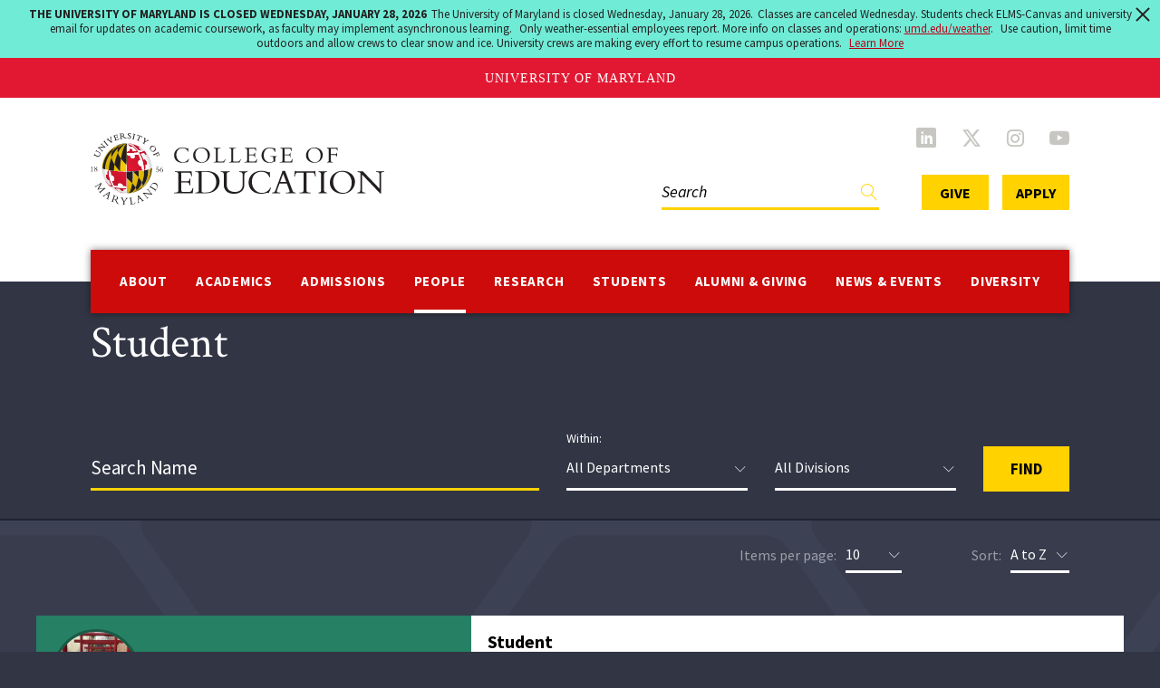

--- FILE ---
content_type: text/html; charset=UTF-8
request_url: https://education.umd.edu/student-directory?page=3
body_size: 13161
content:
<!DOCTYPE html>
<html lang="en" dir="ltr" prefix="content: http://purl.org/rss/1.0/modules/content/  dc: http://purl.org/dc/terms/  foaf: http://xmlns.com/foaf/0.1/  og: http://ogp.me/ns#  rdfs: http://www.w3.org/2000/01/rdf-schema#  schema: http://schema.org/  sioc: http://rdfs.org/sioc/ns#  sioct: http://rdfs.org/sioc/types#  skos: http://www.w3.org/2004/02/skos/core#  xsd: http://www.w3.org/2001/XMLSchema# ">
  <head>
    <meta charset="utf-8" />
<script async src="https://www.googletagmanager.com/gtag/js?id=UA-52066627-2"></script>
<script>window.dataLayer = window.dataLayer || [];function gtag(){dataLayer.push(arguments)};gtag("js", new Date());gtag("set", "developer_id.dMDhkMT", true);gtag("config", "UA-52066627-2", {"groups":"default","anonymize_ip":true,"page_placeholder":"PLACEHOLDER_page_path"});gtag("config", "G-XPQ1265CY5", {"groups":"default","page_placeholder":"PLACEHOLDER_page_location"});</script>
<link rel="canonical" href="https://education.umd.edu/student-directory" />
<meta property="og:image:url" content="https://education.umd.edu/themes/custom/umd_coe_theme/images/umd-college-of-education.png" />
<meta name="Generator" content="Drupal 10 (https://www.drupal.org)" />
<meta name="MobileOptimized" content="width" />
<meta name="HandheldFriendly" content="true" />
<meta name="viewport" content="width=device-width, initial-scale=1.0" />
<link rel="icon" href="/themes/custom/umd_coe_theme/favicon.ico" type="image/vnd.microsoft.icon" />
<script src="/sites/default/files/google_tag/new_container/google_tag.script.js?t9hf4l" defer></script>

    <title>Student | UMD College of Education</title>
    <link rel="stylesheet" media="all" href="/sites/default/files/css/css_53XZD1ja8RXv3Bg_WcCEFlHCG5j5zJaL_S237DodKd8.css?delta=0&amp;language=en&amp;theme=umd_coe_theme&amp;include=eJxdjVEOwyAMQy-EQNqFUAC3YwpNl8Da7vSrVu1nP5b9JNsJvUMj9lUMJU6Vz2hhxgIldpnJ7AiJDD_fYEYzzGVRhKJjJfb0oP0Ci2gjrm84O6yjXd3RSsyC2O9oCJMs3f7YzJLOw1fFZuGrvkkZDLchTedo4JqUtML84zmghzcwcr99ADExS-g" />
<link rel="stylesheet" media="all" href="/sites/default/files/css/css_RyV2uyS8DYB0n4H6MLlCBVpD5SJGshw687M0xpivJ2Q.css?delta=1&amp;language=en&amp;theme=umd_coe_theme&amp;include=eJxdjVEOwyAMQy-EQNqFUAC3YwpNl8Da7vSrVu1nP5b9JNsJvUMj9lUMJU6Vz2hhxgIldpnJ7AiJDD_fYEYzzGVRhKJjJfb0oP0Ci2gjrm84O6yjXd3RSsyC2O9oCJMs3f7YzJLOw1fFZuGrvkkZDLchTedo4JqUtML84zmghzcwcr99ADExS-g" />
<link rel="stylesheet" media="all" href="/sites/default/files/css/css_fEIsLmS5Kj086DSyG94-z5CTiq9zq-mx_XBPsBNEHxI.css?delta=2&amp;language=en&amp;theme=umd_coe_theme&amp;include=eJxdjVEOwyAMQy-EQNqFUAC3YwpNl8Da7vSrVu1nP5b9JNsJvUMj9lUMJU6Vz2hhxgIldpnJ7AiJDD_fYEYzzGVRhKJjJfb0oP0Ci2gjrm84O6yjXd3RSsyC2O9oCJMs3f7YzJLOw1fFZuGrvkkZDLchTedo4JqUtML84zmghzcwcr99ADExS-g" />
<link rel="stylesheet" media="all" href="/sites/default/files/css/css_SazFBBqPCDyIA_dQAbrNIuwOwIhGMmun99YW_emSDa4.css?delta=3&amp;language=en&amp;theme=umd_coe_theme&amp;include=eJxdjVEOwyAMQy-EQNqFUAC3YwpNl8Da7vSrVu1nP5b9JNsJvUMj9lUMJU6Vz2hhxgIldpnJ7AiJDD_fYEYzzGVRhKJjJfb0oP0Ci2gjrm84O6yjXd3RSsyC2O9oCJMs3f7YzJLOw1fFZuGrvkkZDLchTedo4JqUtML84zmghzcwcr99ADExS-g" />
<link rel="stylesheet" media="all" href="/sites/default/files/css/css_DHIY1O0A6bguxQSX2zUB6aLvw_K2tO8u8duaTIBx75g.css?delta=4&amp;language=en&amp;theme=umd_coe_theme&amp;include=eJxdjVEOwyAMQy-EQNqFUAC3YwpNl8Da7vSrVu1nP5b9JNsJvUMj9lUMJU6Vz2hhxgIldpnJ7AiJDD_fYEYzzGVRhKJjJfb0oP0Ci2gjrm84O6yjXd3RSsyC2O9oCJMs3f7YzJLOw1fFZuGrvkkZDLchTedo4JqUtML84zmghzcwcr99ADExS-g" />
<link rel="stylesheet" media="all" href="//fonts.googleapis.com/css2?family=Roboto&amp;family=Roboto+Slab:wght@100;300;400;700&amp;display=swap" />
<link rel="stylesheet" media="all" href="https://unpkg.com/aos@2.3.1/dist/aos.css" />
<link rel="stylesheet" media="all" href="/sites/default/files/css/css_pw5lyHsoIHzGz5dGU1fHoT8PyL8w6Crvvh_UwX2CsLQ.css?delta=7&amp;language=en&amp;theme=umd_coe_theme&amp;include=eJxdjVEOwyAMQy-EQNqFUAC3YwpNl8Da7vSrVu1nP5b9JNsJvUMj9lUMJU6Vz2hhxgIldpnJ7AiJDD_fYEYzzGVRhKJjJfb0oP0Ci2gjrm84O6yjXd3RSsyC2O9oCJMs3f7YzJLOw1fFZuGrvkkZDLchTedo4JqUtML84zmghzcwcr99ADExS-g" />

    <script src="https://use.fontawesome.com/releases/v6.4.0/js/all.js" defer crossorigin="anonymous"></script>
<script src="https://use.fontawesome.com/releases/v6.4.0/js/v4-shims.js" defer crossorigin="anonymous"></script>

  </head>
  <body class="route-view-directory-student path-student-directory">
        <a href="#main-content" class="visually-hidden focusable skip-link">
      Skip to main content
    </a>
    <noscript><iframe src="https://www.googletagmanager.com/ns.html?id=GTM-KV235BR" height="0" width="0" style="display:none;visibility:hidden"></iframe></noscript>
      <div class="dialog-off-canvas-main-canvas" data-off-canvas-main-canvas>
    <div class="layout-container">

  <header class="header" role="banner">
      <div class="header__container">
    <div class="header__branding">
      <div id="block-system-branding-block" class="block block-system block-system-branding-block">
  
    
        <a href="/" rel="home" class="site-logo">
      <img src="/themes/custom/umd_coe_theme/logo.svg" alt="Home" />
    </a>
      </div>

    </div>
    <button type="button" class="header__toggle" aria-expanded="false" data-bs-toggle="collapse" data-bs-target="#js-header-collapse">
      <span class="header__toggle__bar"></span>
      <span class="header__toggle__bar"></span>
      <span class="header__toggle__bar"></span>
      <span class="sr-only">Toggle navigation</span>
    </button>
  </div>

    <div id="js-header-collapse" class="header__collapse collapse">
      <div class="header__white_bar js-header-bar"></div>
      <div class="header__collapse__container container container--max-width">
          <div class="header__menu region region-primary-menu">
    <div id="block-alert-message" class="block block-alert-message">
  
    
      
  
  </div>
<nav role="navigation" aria-labelledby="block-menu-block-main-menu" id="block-menu-block-main" class="block block-menu navigation menu--main">
            
  <p class="visually-hidden" id="block-menu-block-main-menu">Main navigation</p>
  

        
              <ul class="menu menu--level-0 js-menu-stop">
                          <li class="menu__item menu__item--expanded js-menu-hover js-menu-hover-open">
        <a href="/about-college" data-drupal-link-system-path="node/34486">About</a>
                  <button class="menu__toggle" data-bs-target="#js-menu-4129-collapse-1-1" data-bs-toggle="collapse" aria-expanded="false">
            <span class="sr-only">Open</span>
            <span class="icon icon-angle-down"></span>
          </button>
          <div class="collapse" id="js-menu-4129-collapse-1-1">
                          <ul class="menu menu--level-1">
                          <li class="menu__item menu__item--expanded js-menu-hover">
        <a href="/about-college/college-profile" data-drupal-link-system-path="node/36441">College Profile</a>
                  <button class="menu__toggle" data-bs-target="#js-menu-4141-collapse-2-1" data-bs-toggle="collapse" aria-expanded="false">
            <span class="sr-only">Open</span>
            <span class="icon icon-angle-down"></span>
          </button>
          <div class="collapse" id="js-menu-4141-collapse-2-1">
                          <ul class="menu menu--level-2">
                          <li class="menu__item">
        <a href="/about-college/college-profile/action-impact-2017-2022-strategic-plan" data-drupal-link-system-path="node/39134">Strategic Plan</a>
              </li>
                            <li class="menu__item">
        <a href="/about-college/college-profile/history" data-drupal-link-system-path="node/40166">COE Centennial</a>
              </li>
              </ul>
  
          </div>
              </li>
                            <li class="menu__item menu__item--expanded js-menu-hover">
        <a href="/about-college/office-dean" data-drupal-link-system-path="node/36521">Office of the Dean</a>
                  <button class="menu__toggle" data-bs-target="#js-menu-4144-collapse-3-1" data-bs-toggle="collapse" aria-expanded="false">
            <span class="sr-only">Open</span>
            <span class="icon icon-angle-down"></span>
          </button>
          <div class="collapse" id="js-menu-4144-collapse-3-1">
                          <ul class="menu menu--level-2">
                          <li class="menu__item">
        <a href="/about-college/office-dean/board-visitors" title="List of members in the College of Education Board of Vistors" data-drupal-link-system-path="node/40469">Board of Visitors</a>
              </li>
                            <li class="menu__item">
        <a href="/about-college/office-dean/meet-dean" data-drupal-link-system-path="node/36445">Meet the Dean</a>
              </li>
                            <li class="menu__item">
        <a href="/about-college/office-dean/leadership-team" data-drupal-link-system-path="node/36444">Leadership Team</a>
              </li>
                            <li class="menu__item">
        <a href="/about-college/office-dean/deans-lecture-series-education-and-society" data-drupal-link-system-path="node/41901">Dean's Lecture Series</a>
              </li>
                            <li class="menu__item">
        <a href="/about-college/office-dean/shared-governance" data-drupal-link-system-path="node/28527">Shared Governance</a>
              </li>
              </ul>
  
          </div>
              </li>
                            <li class="menu__item menu__item--expanded js-menu-hover">
        <a href="/about-college/administrative-offices" data-drupal-link-system-path="node/28526">Administrative Offices</a>
                  <button class="menu__toggle" data-bs-target="#js-menu-4137-collapse-4-1" data-bs-toggle="collapse" aria-expanded="false">
            <span class="sr-only">Open</span>
            <span class="icon icon-angle-down"></span>
          </button>
          <div class="collapse" id="js-menu-4137-collapse-4-1">
                          <ul class="menu menu--level-2">
                          <li class="menu__item menu__item--collapsed">
        <a href="/about-college/administrative-offices/assessment-office" data-drupal-link-system-path="node/38264">Assessment Office</a>
              </li>
                            <li class="menu__item menu__item--collapsed">
        <a href="/about-college/administrative-offices/deans-business-office" data-drupal-link-system-path="node/36523">Dean's Business Office</a>
              </li>
                            <li class="menu__item menu__item--collapsed">
        <a href="/about-college/administrative-offices/ets" data-drupal-link-system-path="node/36451">Educational Technology Services</a>
              </li>
                            <li class="menu__item menu__item--collapsed">
        <a href="/about-college/administrative-offices/marketing-and-communications" data-drupal-link-system-path="node/41863">Marketing and Communications</a>
              </li>
                            <li class="menu__item">
        <a href="/about-college/administrative-offices/office-advancement" data-drupal-link-system-path="node/33015">Office of Advancement</a>
              </li>
              </ul>
  
          </div>
              </li>
                            <li class="menu__item">
        <a href="/about-college/contact-us" data-drupal-link-system-path="node/36434">Contact Us</a>
              </li>
                            <li class="menu__item">
        <a href="/about-college/visit" data-drupal-link-system-path="node/36435">Visit</a>
              </li>
                            <li class="menu__item menu__item--collapsed">
        <a href="/about-college/edterpsengage-0" title="EdTerpsEngage initiative provide resources and information to our community on how to stay involved, and exercise their civic rights and duties" data-drupal-link-system-path="node/42155">EdTerpsEngage</a>
              </li>
              </ul>
  
          </div>
              </li>
                            <li class="menu__item menu__item--expanded js-menu-hover js-menu-hover-open">
        <a href="/academics" data-drupal-link-system-path="node/36436">Academics</a>
                  <button class="menu__toggle" data-bs-target="#js-menu-4130-collapse-2-1" data-bs-toggle="collapse" aria-expanded="false">
            <span class="sr-only">Open</span>
            <span class="icon icon-angle-down"></span>
          </button>
          <div class="collapse" id="js-menu-4130-collapse-2-1">
                          <ul class="menu menu--level-1">
                          <li class="menu__item menu__item--expanded js-menu-hover">
        <a href="/academics/departments" title="" data-drupal-link-system-path="academics/departments">Departments</a>
                  <button class="menu__toggle" data-bs-target="#js-menu-4231-collapse-3-1" data-bs-toggle="collapse" aria-expanded="false">
            <span class="sr-only">Open</span>
            <span class="icon icon-angle-down"></span>
          </button>
          <div class="collapse" id="js-menu-4231-collapse-3-1">
                          <ul class="menu menu--level-2">
                          <li class="menu__item menu__item--collapsed">
        <a href="/academics/departments/chse" data-drupal-link-system-path="node/28523">Counseling, Higher Education, and Special Education</a>
              </li>
                            <li class="menu__item menu__item--collapsed">
        <a href="/academics/departments/hdqm" data-drupal-link-system-path="node/25658">Human Development and Quantitative Methodology</a>
              </li>
                            <li class="menu__item menu__item--collapsed">
        <a href="/academics/departments/tlpl" data-drupal-link-system-path="node/25894">Teaching and Learning, Policy and Leadership</a>
              </li>
              </ul>
  
          </div>
              </li>
                            <li class="menu__item menu__item--expanded js-menu-hover">
        <a href="/academics/programs/search" data-drupal-link-system-path="node/43086">Programs</a>
                  <button class="menu__toggle" data-bs-target="#js-menu-4233-collapse-4-1" data-bs-toggle="collapse" aria-expanded="false">
            <span class="sr-only">Open</span>
            <span class="icon icon-angle-down"></span>
          </button>
          <div class="collapse" id="js-menu-4233-collapse-4-1">
                          <ul class="menu menu--level-2">
                          <li class="menu__item">
        <a href="https://education.umd.edu/academics/programs/search?degree[minor]=minor">Minors</a>
              </li>
                            <li class="menu__item">
        <a href="/academics/programs/search?degree%5Bbachelor_s%5D=bachelor_s" data-drupal-link-query="{&quot;degree&quot;:{&quot;bachelor_s&quot;:&quot;bachelor_s&quot;}}" data-drupal-link-system-path="node/43086">Bachelor's</a>
              </li>
                            <li class="menu__item">
        <a href="/academics/programs/search?degree%5Bmaster_s%5D=master_s" data-drupal-link-query="{&quot;degree&quot;:{&quot;master_s&quot;:&quot;master_s&quot;}}" data-drupal-link-system-path="node/43086">Master's</a>
              </li>
                            <li class="menu__item">
        <a href="/academics/programs/search?degree%5Bdoctorate%5D=doctorate" data-drupal-link-query="{&quot;degree&quot;:{&quot;doctorate&quot;:&quot;doctorate&quot;}}" data-drupal-link-system-path="node/43086">Doctoral</a>
              </li>
                            <li class="menu__item">
        <a href="https://education.umd.edu/academics/programs/search?degree[certificates]=certificates">Certificates</a>
              </li>
                            <li class="menu__item">
        <a href="/academics/programs/search/become-teacher" data-drupal-link-system-path="node/43318">Become a Teacher</a>
              </li>
              </ul>
  
          </div>
              </li>
                            <li class="menu__item menu__item--expanded js-menu-hover">
        <a href="/academics/professional-learning" data-drupal-link-system-path="node/43726">Professional Learning</a>
                  <button class="menu__toggle" data-bs-target="#js-menu-20931-collapse-5-1" data-bs-toggle="collapse" aria-expanded="false">
            <span class="sr-only">Open</span>
            <span class="icon icon-angle-down"></span>
          </button>
          <div class="collapse" id="js-menu-20931-collapse-5-1">
                          <ul class="menu menu--level-2">
                          <li class="menu__item menu__item--collapsed">
        <a href="/academics/professional-learning/etla" data-drupal-link-system-path="node/38304">EdTerps Learning Academy</a>
              </li>
                            <li class="menu__item">
        <a href="/news-events/office-hours" data-drupal-link-system-path="node/43299">Office Hours</a>
              </li>
                            <li class="menu__item">
        <a href="/one-thing-conference" title="Bringing educators, school leaders, and education professionals together to explore One Thing, transforming education for good." data-drupal-link-system-path="node/43740">The One Thing Conference</a>
              </li>
                            <li class="menu__item">
        <a href="/virtual-coaching-0" title="The Virtual Coaching Academy is a new initiative of the University of Maryland College of Education designed to strengthen support for early career teachers while advancing the professional growth of experienced educators." data-drupal-link-system-path="node/43881">Virtual Coaching Academy</a>
              </li>
              </ul>
  
          </div>
              </li>
                            <li class="menu__item">
        <a href="/academics/accreditation" data-drupal-link-system-path="node/27925">Accreditation</a>
              </li>
                            <li class="menu__item">
        <a href="/academics/rankings" data-drupal-link-system-path="node/36442">Rankings</a>
              </li>
              </ul>
  
          </div>
              </li>
                            <li class="menu__item menu__item--expanded js-menu-hover js-menu-hover-open">
        <a href="/admissions" data-drupal-link-system-path="node/28524">Admissions</a>
                  <button class="menu__toggle" data-bs-target="#js-menu-4131-collapse-3-1" data-bs-toggle="collapse" aria-expanded="false">
            <span class="sr-only">Open</span>
            <span class="icon icon-angle-down"></span>
          </button>
          <div class="collapse" id="js-menu-4131-collapse-3-1">
                          <ul class="menu menu--level-1">
                          <li class="menu__item menu__item--expanded js-menu-hover">
        <a href="/admissions/prospective-students" data-drupal-link-system-path="node/43442">Prospective Students</a>
                  <button class="menu__toggle" data-bs-target="#js-menu-20870-collapse-4-1" data-bs-toggle="collapse" aria-expanded="false">
            <span class="sr-only">Open</span>
            <span class="icon icon-angle-down"></span>
          </button>
          <div class="collapse" id="js-menu-20870-collapse-4-1">
                          <ul class="menu menu--level-2">
                          <li class="menu__item">
        <a href="/admissions/prospective-students/undergraduate-admissions" data-drupal-link-system-path="node/43402">Undergraduate Admissions</a>
              </li>
                            <li class="menu__item">
        <a href="/admissions/prospective-students/graduate-admissions" data-drupal-link-system-path="node/43400">Graduate Admissions</a>
              </li>
                            <li class="menu__item">
        <a href="/admissions/prospective-students/tuition-fees" data-drupal-link-system-path="node/43403">Tuition & Fees</a>
              </li>
              </ul>
  
          </div>
              </li>
                            <li class="menu__item menu__item--expanded js-menu-hover">
        <a href="/academics/programs/search" data-drupal-link-system-path="node/43086">Programs</a>
                  <button class="menu__toggle" data-bs-target="#js-menu-5377-collapse-5-1" data-bs-toggle="collapse" aria-expanded="false">
            <span class="sr-only">Open</span>
            <span class="icon icon-angle-down"></span>
          </button>
          <div class="collapse" id="js-menu-5377-collapse-5-1">
                          <ul class="menu menu--level-2">
                          <li class="menu__item">
        <a href="/academics/programs/search?degree%5Bbachelor_s%5D=bachelor_s" data-drupal-link-query="{&quot;degree&quot;:{&quot;bachelor_s&quot;:&quot;bachelor_s&quot;}}" data-drupal-link-system-path="node/43086">Bachelor's</a>
              </li>
                            <li class="menu__item">
        <a href="/academics/programs/search?degree%5Bmaster_s%5D=master_s" data-drupal-link-query="{&quot;degree&quot;:{&quot;master_s&quot;:&quot;master_s&quot;}}" data-drupal-link-system-path="node/43086">Master's</a>
              </li>
                            <li class="menu__item">
        <a href="/academics/programs/search?degree%5Bdoctorate%5D=doctorate" data-drupal-link-query="{&quot;degree&quot;:{&quot;doctorate&quot;:&quot;doctorate&quot;}}" data-drupal-link-system-path="node/43086">Doctoral</a>
              </li>
                            <li class="menu__item">
        <a href="https://education.umd.edu/academics/programs/search?degree[certificates]=certificates">Certificates</a>
              </li>
                            <li class="menu__item">
        <a href="https://education.umd.edu/academics/programs/search?degree[minor]=minor">Minors</a>
              </li>
              </ul>
  
          </div>
              </li>
                            <li class="menu__item menu__item--expanded js-menu-hover">
        <a href="/admissions/financial-aid-scholarships" title="Financial Aid &amp; Scholarships" data-drupal-link-system-path="node/40966">Financial Aid & Scholarships</a>
                  <button class="menu__toggle" data-bs-target="#js-menu-17109-collapse-6-1" data-bs-toggle="collapse" aria-expanded="false">
            <span class="sr-only">Open</span>
            <span class="icon icon-angle-down"></span>
          </button>
          <div class="collapse" id="js-menu-17109-collapse-6-1">
                          <ul class="menu menu--level-2">
                          <li class="menu__item">
        <a href="/admissions/financial-aid-scholarships/general-coe-scholarship-application" title="COE Scholarships" data-drupal-link-system-path="node/40967">COE Scholarships</a>
              </li>
                            <li class="menu__item">
        <a href="/admissions/financial-aid-scholarships/transfer-student-scholarships" title="Transfer Student Scholarships" data-drupal-link-system-path="node/41068">Transfer Student Scholarships</a>
              </li>
                            <li class="menu__item">
        <a href="/admissions/financial-aid-scholarships/umd-office-financial-aid" title="UMD Financial Aid" data-drupal-link-system-path="node/40971">UMD Financial Aid</a>
              </li>
                            <li class="menu__item">
        <a href="/admissions/financial-aid-scholarships/scholarships-incoming-freshmen" title="Freshmen Scholarships" data-drupal-link-system-path="node/40968">Freshmen Scholarships</a>
              </li>
                            <li class="menu__item">
        <a href="/admissions/financial-aid-scholarships/americorps-scholarship" title="AmeriCorps Scholarships" data-drupal-link-system-path="node/41067">AmeriCorps Scholarships</a>
              </li>
                            <li class="menu__item">
        <a href="/admissions/financial-aid-scholarships/graduate-funding" title="Graduate Funding" data-drupal-link-system-path="node/40970">Graduate Funding</a>
              </li>
                            <li class="menu__item">
        <a href="/admissions/financial-aid-scholarships/federalstate-scholarships-grants" title="Federal and State Aid" data-drupal-link-system-path="node/40969">Federal and State Aid</a>
              </li>
              </ul>
  
          </div>
              </li>
              </ul>
  
          </div>
              </li>
                            <li class="menu__item menu__item--expanded js-menu-hover js-menu-hover-open menu__item--active-trail">
        <a href="/people" data-drupal-link-system-path="node/27929">People</a>
                  <button class="menu__toggle" data-bs-target="#js-menu-4132-collapse-4-1" data-bs-toggle="collapse" aria-expanded="false">
            <span class="sr-only">Open</span>
            <span class="icon icon-angle-down"></span>
          </button>
          <div class="collapse" id="js-menu-4132-collapse-4-1">
                          <ul class="menu menu--level-1">
                          <li class="menu__item">
        <a href="/faculty-directory" title="" data-drupal-link-system-path="faculty-directory">Faculty</a>
              </li>
                            <li class="menu__item">
        <a href="/staff-directory" title="" data-drupal-link-system-path="staff-directory">Staff</a>
              </li>
                            <li class="menu__item menu__item--active-trail">
        <a href="/student-directory" title="" data-drupal-link-system-path="student-directory">Students</a>
              </li>
                            <li class="menu__item">
        <a href="/research/research-interests" title="" data-drupal-link-system-path="research/research-interests">Find an Expert</a>
              </li>
              </ul>
  
          </div>
              </li>
                            <li class="menu__item menu__item--expanded js-menu-hover js-menu-hover-open">
        <a href="/research-and-impact" data-drupal-link-system-path="node/35533">Research</a>
                  <button class="menu__toggle" data-bs-target="#js-menu-4133-collapse-5-1" data-bs-toggle="collapse" aria-expanded="false">
            <span class="sr-only">Open</span>
            <span class="icon icon-angle-down"></span>
          </button>
          <div class="collapse" id="js-menu-4133-collapse-5-1">
                          <ul class="menu menu--level-1">
                          <li class="menu__item menu__item--collapsed">
        <a href="/research/centers" title="" data-drupal-link-system-path="research/centers">Centers and Institutes</a>
              </li>
                            <li class="menu__item menu__item--collapsed">
        <a href="/research-and-impact/labs" data-drupal-link-system-path="node/38585">Labs</a>
              </li>
                            <li class="menu__item">
        <a href="/news?date_filter%5Bmin%5D%5Bdate%5D=06/01/2022&amp;date_filter%5Bmax%5D%5Bdate%5D=12/01/2022&amp;category=32&amp;department=All" data-drupal-link-query="{&quot;category&quot;:&quot;32&quot;,&quot;date_filter&quot;:{&quot;min&quot;:{&quot;date&quot;:&quot;06\/01\/2022&quot;},&quot;max&quot;:{&quot;date&quot;:&quot;12\/01\/2022&quot;}},&quot;department&quot;:&quot;All&quot;}" data-drupal-link-system-path="news">Research News</a>
              </li>
                            <li class="menu__item menu__item--expanded js-menu-hover">
        <a href="/research-and-impact/impact-areas" data-drupal-link-system-path="node/43349">Impact</a>
                  <button class="menu__toggle" data-bs-target="#js-menu-20826-collapse-6-1" data-bs-toggle="collapse" aria-expanded="false">
            <span class="sr-only">Open</span>
            <span class="icon icon-angle-down"></span>
          </button>
          <div class="collapse" id="js-menu-20826-collapse-6-1">
                          <ul class="menu menu--level-2">
                          <li class="menu__item">
        <a href="/research-and-impact/impact-areas/grand-challenges-projects" data-drupal-link-system-path="node/42952">Grand Challenges Projects</a>
              </li>
                            <li class="menu__item">
        <a href="/research-and-impact/impact-areas/literacy-and-language" data-drupal-link-system-path="node/43329">Literacy and Language</a>
              </li>
                            <li class="menu__item menu__item--collapsed">
        <a href="/research-and-impact/impact-areas/civic-engagement-and-education" data-drupal-link-system-path="node/43347">Civic Engagement and Education</a>
              </li>
                            <li class="menu__item">
        <a href="/research-and-impact/impact-areas/stem-teaching-and-learning" data-drupal-link-system-path="node/43343">STEM Teaching and Learning</a>
              </li>
                            <li class="menu__item">
        <a href="/research-and-impact/impact-areas/educator-workforce" data-drupal-link-system-path="node/43352">The Educator Workforce</a>
              </li>
                            <li class="menu__item">
        <a href="/research-and-impact/impact-areas/equity-developmental-education-and-mental-health-outcomes" data-drupal-link-system-path="node/43358">Equity in Developmental, Education and Mental Health Outcomes</a>
              </li>
              </ul>
  
          </div>
              </li>
                            <li class="menu__item">
        <a href="/research-and-impact/terrapin-edtalks" title="Annual Terrapin EdTalks featuring faculty experts" data-drupal-link-system-path="node/42287">Terrapin EdTalks</a>
              </li>
                            <li class="menu__item">
        <a href="/coe-research-office" data-drupal-link-system-path="node/39769">COE Research Office</a>
              </li>
              </ul>
  
          </div>
              </li>
                            <li class="menu__item menu__item--expanded js-menu-hover js-menu-hover-open">
        <a href="/students" data-drupal-link-system-path="node/28525">Students</a>
                  <button class="menu__toggle" data-bs-target="#js-menu-4134-collapse-6-1" data-bs-toggle="collapse" aria-expanded="false">
            <span class="sr-only">Open</span>
            <span class="icon icon-angle-down"></span>
          </button>
          <div class="collapse" id="js-menu-4134-collapse-6-1">
                          <ul class="menu menu--level-1">
                          <li class="menu__item menu__item--collapsed">
        <a href="/student-resources/student-services" title="College of Education Student Services Office" data-drupal-link-system-path="node/35532">Student Services</a>
              </li>
                            <li class="menu__item">
        <a href="/students/student-resources" data-drupal-link-system-path="node/38166">Student Resources</a>
              </li>
                            <li class="menu__item">
        <a href="/students/financial-aid-students" title="" data-drupal-link-system-path="node/41081">Financial Support</a>
              </li>
                            <li class="menu__item menu__item--expanded js-menu-hover">
        <a href="/students/student-organizations" data-drupal-link-system-path="node/38364">Student Organizations</a>
              </li>
                            <li class="menu__item">
        <a href="/students/commencement" data-drupal-link-system-path="node/38176">Commencement</a>
              </li>
              </ul>
  
          </div>
              </li>
                            <li class="menu__item menu__item--expanded js-menu-hover js-menu-hover-open">
        <a href="/alumni-giving" data-drupal-link-system-path="node/42008">Alumni & Giving</a>
                  <button class="menu__toggle" data-bs-target="#js-menu-20341-collapse-7-1" data-bs-toggle="collapse" aria-expanded="false">
            <span class="sr-only">Open</span>
            <span class="icon icon-angle-down"></span>
          </button>
          <div class="collapse" id="js-menu-20341-collapse-7-1">
                          <ul class="menu menu--level-1">
                          <li class="menu__item menu__item--collapsed">
        <a href="/alumni-giving/get-involved" data-drupal-link-system-path="node/42010">Get Involved</a>
              </li>
                            <li class="menu__item menu__item--collapsed">
        <a href="/news?category=Alumni" data-drupal-link-query="{&quot;category&quot;:&quot;Alumni&quot;}" data-drupal-link-system-path="news">Alumni News</a>
              </li>
                            <li class="menu__item menu__item--collapsed">
        <a href="/alumni-giving/giving" data-drupal-link-system-path="node/42015">Giving</a>
              </li>
              </ul>
  
          </div>
              </li>
                            <li class="menu__item menu__item--expanded js-menu-hover js-menu-hover-open">
        <a href="/news-events" data-drupal-link-system-path="node/42132">News & Events</a>
                  <button class="menu__toggle" data-bs-target="#js-menu-20380-collapse-8-1" data-bs-toggle="collapse" aria-expanded="false">
            <span class="sr-only">Open</span>
            <span class="icon icon-angle-down"></span>
          </button>
          <div class="collapse" id="js-menu-20380-collapse-8-1">
                          <ul class="menu menu--level-1">
                          <li class="menu__item">
        <a href="/news?date_filter%5Bmin%5D%5Bdate%5D=10/01/2023&amp;date_filter%5Bmax%5D%5Bdate%5D=04/01/2024&amp;category=610&amp;department=All" target="_blank" data-drupal-link-query="{&quot;category&quot;:&quot;610&quot;,&quot;date_filter&quot;:{&quot;min&quot;:{&quot;date&quot;:&quot;10\/01\/2023&quot;},&quot;max&quot;:{&quot;date&quot;:&quot;04\/01\/2024&quot;}},&quot;department&quot;:&quot;All&quot;}" data-drupal-link-system-path="news">Newsroom</a>
              </li>
                            <li class="menu__item">
        <a href="/news?date_filter%5Bmin%5D%5Bdate%5D=10/01/2023&amp;date_filter%5Bmax%5D%5Bdate%5D=04/01/2024&amp;category=1113&amp;department=All" target="_blank" data-drupal-link-query="{&quot;category&quot;:&quot;1113&quot;,&quot;date_filter&quot;:{&quot;min&quot;:{&quot;date&quot;:&quot;10\/01\/2023&quot;},&quot;max&quot;:{&quot;date&quot;:&quot;04\/01\/2024&quot;}},&quot;department&quot;:&quot;All&quot;}" data-drupal-link-system-path="news">In the News</a>
              </li>
                            <li class="menu__item">
        <a href="/news-events/media" data-drupal-link-system-path="node/42135">For the Media</a>
              </li>
                            <li class="menu__item menu__item--collapsed">
        <a href="/news-events/endeavors-magazine" data-drupal-link-system-path="node/38186">Endeavors Magazine</a>
              </li>
                            <li class="menu__item">
        <a href="/news-events/office-hours" data-drupal-link-system-path="node/43299">Office Hours</a>
              </li>
                            <li class="menu__item">
        <a href="/news-events/signature-events" data-drupal-link-system-path="node/42885">Signature Events</a>
              </li>
                            <li class="menu__item">
        <a href="/news/events" data-drupal-link-system-path="news/events">Events Calendar</a>
              </li>
              </ul>
  
          </div>
              </li>
                            <li class="menu__item menu__item--expanded js-menu-hover js-menu-hover-open">
        <a href="/diversity-and-inclusion" data-drupal-link-system-path="node/40349">Diversity</a>
                  <button class="menu__toggle" data-bs-target="#js-menu-14948-collapse-9-1" data-bs-toggle="collapse" aria-expanded="false">
            <span class="sr-only">Open</span>
            <span class="icon icon-angle-down"></span>
          </button>
          <div class="collapse" id="js-menu-14948-collapse-9-1">
                          <ul class="menu menu--level-1">
                          <li class="menu__item">
        <a href="/diversity-and-inclusion/bias-education-and-response" data-drupal-link-system-path="node/42235">Bias Education and Response</a>
              </li>
                            <li class="menu__item">
        <a href="/diversity-and-inclusion/council-racial-equity-and-justice-corej" data-drupal-link-system-path="node/41177">Council on Racial Equity and Justice (COREJ)</a>
              </li>
                            <li class="menu__item">
        <a href="/diversity-and-inclusion/educ-terrapinstrong" data-drupal-link-system-path="node/41778">EDUC TerrapinSTRONG</a>
              </li>
                            <li class="menu__item">
        <a href="https://belonging.umd.edu/enslavement-acknowledgement">Enslavement Acknowledgement</a>
              </li>
                            <li class="menu__item">
        <a href="https://belonging.umd.edu/land-acknowledgement">Land Acknowledgement </a>
              </li>
              </ul>
  
          </div>
              </li>
              </ul>
  


  </nav>

  </div>

          <div class="header__secondary region region-secondary-menu">
    <div class="views-exposed-form block block-views block-views-exposed-filter-blocksearch-page-1" data-drupal-selector="views-exposed-form-search-page-1" id="block-views-exposed-filter-block-search-page-1">
  
    
      <form action="/search" method="get" id="views-exposed-form-search-page-1" accept-charset="UTF-8">
  <div class="form--inline clearfix">
  <div class="js-form-item form-item js-form-type-textfield form-type-textfield js-form-item-search form-item-search js-float-label">
      <label for="edit-search">Search</label>
        <input placeholder="Search" data-drupal-selector="edit-search" type="text" id="edit-search" name="search" value="" size="30" maxlength="128" class="form-text" />

        </div>
<div data-drupal-selector="edit-actions" class="form-actions js-form-wrapper form-wrapper" id="edit-actions--2"><button data-drupal-selector="edit-submit-search" type="submit" id="edit-submit-search" value="Find" class="button js-form-submit form-submit">Find</button>

</div>

</div>

</form>

  </div>
<nav role="navigation" aria-labelledby="block-menu-block-secondary-menu-menu" id="block-menu-block-secondary-menu" class="block block-menu navigation menu--secondary-menu">
            
  <p class="visually-hidden" id="block-menu-block-secondary-menu-menu">Secondary Menu</p>
  

        
              <ul class="menu">
                          <li class="menu__item">
        <a href="https://giving.umd.edu/campaigns/academics-campus-areas/academics/education">Give</a>
              </li>
                            <li class="menu__item">
        <a href="https://www.admissions.umd.edu/apply">Apply</a>
              </li>
              </ul>
  


  </nav>
<nav role="navigation" aria-labelledby="block-menu-block-social-media-header-menu" id="block-menu-block-social-media-header" class="block block-menu navigation menu--social-media">
            
  <p class="visually-hidden" id="block-menu-block-social-media-header-menu">Social Media</p>
  

        
              <ul class="menu">
                          <li class="menu__item">
        <a href="https://www.linkedin.com/company/umdcollegeofed" class="icon icon-linkedin" title="Visit us on LinkedIn">LinkedIn</a>
              </li>
                            <li class="menu__item">
        <a href="https://twitter.com/UMDCollegeofEd" class="icon icon-x" title="Visit us on Twitter">Twitter</a>
              </li>
                            <li class="menu__item">
        <a href="https://www.instagram.com/umdcollegeofed/" class="icon icon-instagram" title="Visit us on Instagram">Instagram</a>
              </li>
                            <li class="menu__item">
        <a href="https://www.youtube.com/channel/UCPC9lwVLLZ6Yqg07U8fxvPg" class="icon icon-youtube" title="Visit us on YouTube">YouTube</a>
              </li>
              </ul>
  


  </nav>

  </div>

      </div>
    </div>
  </header>

  
  <main role="main" class="page   ">
    <a id="main-content" tabindex="-1"></a>
                    <div class="hero hero--with-filters">
    <div class="hero__container container container--max-width">
      <div id="block-page-title-block" class="block block-core block-page-title-block">
  
    
      
  <h1 class="page-title">Student</h1>


  </div>
<div class="views-exposed-form bef-exposed-form block block-views block-views-exposed-filter-blockdirectory-student" data-drupal-selector="views-exposed-form-directory-student" id="block-views-exposed-filter-block-directory-student">
  
    
      <form action="/student-directory" method="get" id="views-exposed-form-directory-student" accept-charset="UTF-8">
  <div class="form--inline clearfix">
  <div class="js-form-item form-item js-form-type-textfield form-type-textfield js-form-item-name form-item-name js-float-label">
      <label for="edit-name--2">Search Name</label>
        <input data-drupal-selector="edit-name" type="text" id="edit-name--2" name="name" value="" size="30" maxlength="128" class="form-text" />

        </div>
<label class="label-within">Within:</label><div class="js-form-item form-item js-form-type-select form-type-select js-form-item-department form-item-department">
      <label for="edit-department--2">Department:</label>
        <select data-drupal-selector="edit-department" autocomplete="off" id="edit-department--2" name="department" class="form-select"><option value="All" selected="selected">All Departments</option><option value="28523">Department of Counseling, Higher Education, and Special Education</option><option value="25658">Department of Human Development and Quantitative Methodology</option><option value="25894">Department of Teaching and Learning, Policy and Leadership</option><option value="42008">Alumni &amp; Giving</option><option value="42194">College Profile Test</option><option value="41189">Center for Young Children</option><option value="36523">Dean&#039;s Business Office</option><option value="42155">EdTerpsEngage</option><option value="38304">EdTerps Learning Academy</option><option value="36451">Educational Technology Services</option><option value="40966">Funding &amp; Scholarships</option><option value="42920">Human Development Honors Program</option><option value="43349">Impact Areas</option><option value="41863">Marketing and Communications</option><option value="43169">Maryland KidWind</option><option value="42132">News &amp; Events</option><option value="36522">Office of Advancement</option><option value="36521">Office of the Dean</option><option value="41872">School Counseling Master of Education (M.Ed.)</option><option value="35532">Student Services</option></select>
        </div>
<div class="js-form-item form-item js-form-type-select form-type-select js-form-item-division form-item-division">
      <label for="edit-division--2">Division:</label>
        <select data-drupal-selector="edit-division" id="edit-division--2" name="division" class="form-select"><option value="All" selected="selected">All Divisions</option><option value="36595"> Counseling Psychology, School Psychology and Counselor Education</option><option value="36596"> Special Education</option><option value="36392"> Educational Policy and Leadership</option><option value="36593"> Human Development</option><option value="36594"> Higher Education, Student Affairs and International Education Policy</option><option value="36597"> Language, Literacy, and Social Inquiry</option><option value="35986"> Quantitative Methodology: Measurement and Statistics</option><option value="35480"> Science, Technology and Mathematics Education</option></select>
        </div>
<div class="js-form-item form-item js-form-type-select form-type-select js-form-item-sort-by form-item-sort-by">
      <label for="edit-sort-by--2">Sort:</label>
        <select data-drupal-selector="edit-sort-by" id="edit-sort-by--2" name="sort_by" class="form-select"><option value="name" selected="selected">Name</option></select>
        </div>
<div class="js-form-item form-item js-form-type-select form-type-select js-form-item-sort-order form-item-sort-order">
      <label for="edit-sort-order--2">Sort:</label>
        <select data-drupal-selector="edit-sort-order" id="edit-sort-order--2" name="sort_order" class="form-select"><option value="ASC" selected="selected">A to Z</option><option value="DESC">Z to A</option></select>
        </div>
<div class="js-form-item form-item js-form-type-select form-type-select js-form-item-items-per-page form-item-items-per-page">
      <label for="edit-items-per-page--2">Items per page:</label>
        <select data-drupal-selector="edit-items-per-page" id="edit-items-per-page--2" name="items_per_page" class="form-select"><option value="5">5</option><option value="10" selected="selected">10</option><option value="25">25</option><option value="50">50</option><option value="100">100</option><option value="All">- All -</option></select>
        </div>
<div data-drupal-selector="edit-actions" class="form-actions js-form-wrapper form-wrapper" id="edit-actions--3"><button data-drupal-selector="edit-submit-directory-2" type="submit" id="edit-submit-directory--2" value="Find" class="button js-form-submit form-submit">Find</button>

</div>

</div>

</form>

  </div>

    </div>
  </div>

          
    

    

    

    

          <div class="page__content">
        <div class="page__content__container container container--max-width container--shadow">
          <div data-drupal-messages-fallback class="hidden"></div>

            <div class="region region-content">
    <div id="block-system-main-block" class="block block-system block-system-main-block">
  
    
      <div class="views-element-container"><div class="view view-directory view-id-directory view-display-id-student js-view-dom-id-053b6086729b7180eed68b28b2059d084f5e1c92e0c2c779b9e9afbc49adbc1f">
  
    
      
      <div class="view-content">
          <div class="views-row"><article typeof="schema:Person" about="/student-directory/sean-jung-hau-chen" class="profile">
    <div class="profile profile--1256 profile--type--student profile__teaser department-chse">
  

  <div class="profile__teaser__left">
    <div class="profile__teaser__photo">
      <a href="/student-directory/sean-jung-hau-chen">
                  
            <div class="field field--name-field-photo field--type-entity-reference field--label-hidden field__item">            <img loading="lazy" src="/sites/default/files/styles/headshot/public/uploads/2023/12/SeanChen.jpeg?h=74be136f&amp;itok=zcVejvUO" width="260" height="260" alt="Sean Chen" typeof="foaf:Image" class="image-style-headshot" />



          </div>
      
              </a>
    </div>
    <div class="profile__teaser__name h2">
      <a href="/student-directory/sean-jung-hau-chen">Chen, Sean Jung-Hau</a>
    </div>
  </div>


  <div class="profile__teaser__middle">
          <div class="profile__teaser__position">
        <a href="/student-directory/sean-jung-hau-chen">Student</a>
      </div>
    
                <div class="profile__degree"><div class="field field--name-field-degree-program field--type-entity-reference field--label-hidden field__item"><a href="/academics/programs/graduate/higher-education-student-affairs-international-education-policy" hreflang="en">Higher Education, Student Affairs, &amp; International Education Policy--International Education Policy Concentration, Ph.D.</a></div></div>
    
    
      <div class="field field--name-field-department field--type-entity-reference field--label-hidden field__items">
              <div class="field__item">
                <a href="/academics/departments/chse" hreflang="en">CHSE</a>          </div>
          </div>
  
    
    
  </div>

  
</div>

</article>
</div>
    <div class="views-row"><article typeof="schema:Person" about="/student-directory/miaofan-chen" class="profile">
    <div class="profile profile--1302 profile--type--student profile__teaser department-hdqm">
  

  <div class="profile__teaser__left">
    <div class="profile__teaser__photo">
      <a href="/student-directory/miaofan-chen">
                  
            <div class="field field--name-field-photo field--type-entity-reference field--label-hidden field__item">            <img loading="lazy" src="/sites/default/files/styles/headshot/public/uploads/2024/07/Miaofan_Chen_1.jpg?h=1e99cc62&amp;itok=AlwWD-DY" width="260" height="260" alt="Miaofan_Chen_Pic" typeof="foaf:Image" class="image-style-headshot" />



          </div>
      
              </a>
    </div>
    <div class="profile__teaser__name h2">
      <a href="/student-directory/miaofan-chen">Chen, Miaofan</a>
    </div>
  </div>


  <div class="profile__teaser__middle">
          <div class="profile__teaser__position">
        <a href="/student-directory/miaofan-chen">Student</a>
      </div>
    
                <div class="profile__degree"><div class="field field--name-field-degree-program field--type-entity-reference field--label-hidden field__item"><a href="/academics/programs/doctoral/human-development-phd" hreflang="en">Human Development, Ph.D.</a></div></div>
    
    
      <div class="field field--name-field-department field--type-entity-reference field--label-hidden field__items">
              <div class="field__item">
                <a href="/academics/departments/hdqm" hreflang="en">HDQM</a>          </div>
          </div>
  
    
    
  </div>

    <div class="profile__teaser__right wysiwyg">
        
  </div>
  
</div>

</article>
</div>
    <div class="views-row"><article typeof="schema:Person" about="/student-directory/john-chi" class="profile">
    <div class="profile profile--1071 profile--type--student profile__teaser department-tlpl">
  

  <div class="profile__teaser__left">
    <div class="profile__teaser__photo">
      <a href="/student-directory/john-chi">
                  
            <div class="field field--name-field-photo field--type-entity-reference field--label-hidden field__item">            <img loading="lazy" src="/sites/default/files/styles/headshot/public/uploads/2022/11/Screen%20Shot%202022-11-01%20at%2016.24.30.png?h=9ecc568a&amp;itok=c6_p58Dv" width="260" height="260" alt="John Chi" typeof="foaf:Image" class="image-style-headshot" />



          </div>
      
              </a>
    </div>
    <div class="profile__teaser__name h2">
      <a href="/student-directory/john-chi">Chi, John</a>
    </div>
  </div>


  <div class="profile__teaser__middle">
          <div class="profile__teaser__position">
        <a href="/student-directory/john-chi">Student</a>
      </div>
    
                <div class="profile__degree"><div class="field field--name-field-degree-program field--type-entity-reference field--label-hidden field__item"><a href="/academics/programs/doctoral/teaching-and-learning-policy-and-leadership-phd-language-literacy-and" hreflang="en">Teaching and Learning,  Policy and Leadership, (Ph.D.) - Language, Literacy, and Social Inquiry Specialization</a></div></div>
    
    
      <div class="field field--name-field-department field--type-entity-reference field--label-hidden field__items">
              <div class="field__item">
                <a href="/academics/departments/tlpl" hreflang="en">TLPL</a>          </div>
          </div>
  
    
    
  </div>

  
</div>

</article>
</div>
    <div class="views-row"><article typeof="schema:Person" about="/student-directory/hanna-choi" class="profile">
    <div class="profile profile--1397 profile--type--student profile__teaser department-hdqm">
  

  <div class="profile__teaser__left">
    <div class="profile__teaser__photo">
      <a href="/student-directory/hanna-choi">
                  
            <div class="field field--name-field-photo field--type-entity-reference field--label-hidden field__item">            <img loading="lazy" src="/sites/default/files/styles/headshot/public/uploads/2025/09/Hanna%20Choi_Headshot_0.jpg?h=b5975d54&amp;itok=Ib3OjEUP" width="260" height="260" alt="Hanna Choi_Headshot" typeof="foaf:Image" class="image-style-headshot" />



          </div>
      
              </a>
    </div>
    <div class="profile__teaser__name h2">
      <a href="/student-directory/hanna-choi">Choi, Hanna</a>
    </div>
  </div>


  <div class="profile__teaser__middle">
          <div class="profile__teaser__position">
        <a href="/student-directory/hanna-choi">Student</a>
      </div>
    
                <div class="profile__degree"><div class="field field--name-field-degree-program field--type-entity-reference field--label-hidden field__item"><a href="/academics/programs/doctoral/quantitative-methodology-measurement-and-statistics-phd" hreflang="en">Quantitative Methodology: Measurement and Statistics, Ph.D.</a></div></div>
    
    
      <div class="field field--name-field-department field--type-entity-reference field--label-hidden field__items">
              <div class="field__item">
                <a href="/academics/departments/hdqm" hreflang="en">HDQM</a>          </div>
          </div>
  
    
    
  </div>

  
</div>

</article>
</div>
    <div class="views-row"><article typeof="schema:Person" about="/student-directory/stephanie-chou" class="profile">
    <div class="profile profile--1244 profile--type--student profile__teaser department-tlpl">
  

  <div class="profile__teaser__left">
    <div class="profile__teaser__photo">
      <a href="/student-directory/stephanie-chou">
                  
            <div class="field field--name-field-photo field--type-entity-reference field--label-hidden field__item">            <img loading="lazy" src="/sites/default/files/styles/headshot/public/uploads/2023/10/1555712879497.jpg?h=2a479378&amp;itok=zITwKMXE" width="260" height="260" alt="Schou" typeof="foaf:Image" class="image-style-headshot" />



          </div>
      
              </a>
    </div>
    <div class="profile__teaser__name h2">
      <a href="/student-directory/stephanie-chou">Chou, Stephanie</a>
    </div>
  </div>


  <div class="profile__teaser__middle">
          <div class="profile__teaser__position">
        <a href="/student-directory/stephanie-chou">Student</a>
      </div>
    
                <div class="profile__degree"><div class="field field--name-field-degree-program field--type-entity-reference field--label-hidden field__item"><a href="/academics/programs/doctoral/teaching-and-learning-policy-and-leadership-phd-education-policy-and" hreflang="en">Teaching and Learning, Policy and Leadership, (Ph.D.) - Education Policy and Leadership Specialization</a></div></div>
    
    
      <div class="field field--name-field-department field--type-entity-reference field--label-hidden field__items">
              <div class="field__item">
                <a href="/academics/departments/tlpl" hreflang="en">TLPL</a>          </div>
          </div>
  
    
    
  </div>

  
</div>

</article>
</div>
    <div class="views-row"><article typeof="schema:Person" about="/student-directory/merijke-coenraad" class="profile">
    <div class="profile profile--1037 profile--type--student profile__teaser department-tlpl">
  

  <div class="profile__teaser__left">
    <div class="profile__teaser__photo">
      <a href="/student-directory/merijke-coenraad">
                  
            <div class="field field--name-field-photo field--type-entity-reference field--label-hidden field__item">            <img loading="lazy" src="/sites/default/files/styles/headshot/public/uploads/coenraad_merijke_headshot.jpg?h=45a344a4&amp;itok=YYzphJ4r" width="260" height="260" alt="Merijke Coenraad" typeof="foaf:Image" class="image-style-headshot" />



          </div>
      
              </a>
    </div>
    <div class="profile__teaser__name h2">
      <a href="/student-directory/merijke-coenraad">Coenraad, Merijke</a>
    </div>
  </div>


  <div class="profile__teaser__middle">
          <div class="profile__teaser__position">
        <a href="/student-directory/merijke-coenraad">Student</a>
      </div>
    
                <div class="profile__degree"><div class="field field--name-field-degree-program field--type-entity-reference field--label-hidden field__item"><a href="/academics/programs/graduate/teaching-and-learning-policy-and-leadership-phd-technology-learning-and" hreflang="en">Teaching and Learning, Policy and Leadership, (Ph.D.) - Technology, Learning, and Leadership Specialization</a></div></div>
    
    
      <div class="field field--name-field-department field--type-entity-reference field--label-hidden field__items">
              <div class="field__item">
                <a href="/academics/departments/tlpl" hreflang="en">TLPL</a>          </div>
          </div>
  
    
    
  </div>

  
</div>

</article>
</div>
    <div class="views-row"><article typeof="schema:Person" about="/directory/jessica-cook" class="profile">
    <div class="profile profile--1277 profile--type--student profile__teaser department-chse">
  

  <div class="profile__teaser__left">
    <div class="profile__teaser__photo">
      <a href="/directory/jessica-cook">
                  <div class="image-default image-default--outline"></div>
              </a>
    </div>
    <div class="profile__teaser__name h2">
      <a href="/directory/jessica-cook">Cook, Jessica</a>
    </div>
  </div>


  <div class="profile__teaser__middle">
          <div class="profile__teaser__position">
        <a href="/directory/jessica-cook">Student</a>
      </div>
    
    
    
      <div class="field field--name-field-department field--type-entity-reference field--label-hidden field__items">
              <div class="field__item">
                <a href="/academics/departments/chse" hreflang="en">CHSE</a>          </div>
          </div>
  
    
    
  </div>

  
</div>

</article>
</div>
    <div class="views-row"><article typeof="schema:Person" about="/directory/langan-jane-courtney" class="profile">
    <div class="profile profile--1296 profile--type--student profile__teaser department-chse">
  

  <div class="profile__teaser__left">
    <div class="profile__teaser__photo">
      <a href="/directory/langan-jane-courtney">
                  <div class="image-default image-default--outline"></div>
              </a>
    </div>
    <div class="profile__teaser__name h2">
      <a href="/directory/langan-jane-courtney">Courtney, Langan</a>
    </div>
  </div>


  <div class="profile__teaser__middle">
          <div class="profile__teaser__position">
        <a href="/directory/langan-jane-courtney">Student</a>
      </div>
    
    
    
      <div class="field field--name-field-department field--type-entity-reference field--label-hidden field__items">
              <div class="field__item">
                <a href="/academics/departments/chse" hreflang="en">CHSE</a>          </div>
          </div>
  
    
    
  </div>

  
</div>

</article>
</div>
    <div class="views-row"><article typeof="schema:Person" about="/student-directory/jessica-crawford" class="profile">
    <div class="profile profile--1201 profile--type--student profile__teaser department-tlpl">
  

  <div class="profile__teaser__left">
    <div class="profile__teaser__photo">
      <a href="/student-directory/jessica-crawford">
                  
            <div class="field field--name-field-photo field--type-entity-reference field--label-hidden field__item">            <img loading="lazy" src="/sites/default/files/styles/headshot/public/uploads/2025/05/J_Crawford_Headshot.JPG?h=46819044&amp;itok=pp9XqP3o" width="260" height="260" alt="Jessica Crawford Headshot" typeof="foaf:Image" class="image-style-headshot" />



          </div>
      
              </a>
    </div>
    <div class="profile__teaser__name h2">
      <a href="/student-directory/jessica-crawford">Crawford, Jessica</a>
    </div>
  </div>


  <div class="profile__teaser__middle">
          <div class="profile__teaser__position">
        <a href="/student-directory/jessica-crawford">Student</a>
      </div>
    
    
    
      <div class="field field--name-field-department field--type-entity-reference field--label-hidden field__items">
              <div class="field__item">
                <a href="/academics/departments/tlpl" hreflang="en">TLPL</a>          </div>
          </div>
  
    
    
  </div>

  
</div>

</article>
</div>
    <div class="views-row"><article typeof="schema:Person" about="/student-directory/genevieve-dcruz" class="profile">
    <div class="profile profile--1050 profile--type--student profile__teaser department-tlpl">
  

  <div class="profile__teaser__left">
    <div class="profile__teaser__photo">
      <a href="/student-directory/genevieve-dcruz">
                  <div class="image-default image-default--outline"></div>
              </a>
    </div>
    <div class="profile__teaser__name h2">
      <a href="/student-directory/genevieve-dcruz">D&#039;Cruz, Genevieve</a>
    </div>
  </div>


  <div class="profile__teaser__middle">
          <div class="profile__teaser__position">
        <a href="/student-directory/genevieve-dcruz">Student</a>
      </div>
    
                <div class="profile__degree"><div class="field field--name-field-degree-program field--type-entity-reference field--label-hidden field__item"><a href="/academics/programs/doctoral/teaching-and-learning-policy-and-leadership-phd-urban-education" hreflang="en">Teaching and Learning, Policy and Leadership, (Ph.D.) - Urban Education Specialization</a></div></div>
    
    
      <div class="field field--name-field-department field--type-entity-reference field--label-hidden field__items">
              <div class="field__item">
                <a href="/academics/departments/tlpl" hreflang="en">TLPL</a>          </div>
          </div>
  
    
    
  </div>

  
</div>

</article>
</div>

    </div>
  
        <nav class="pager" role="navigation" aria-labelledby="pagination-heading">
    <h4 id="pagination-heading" class="visually-hidden">Pagination</h4>
    <ul class="pager__items js-pager__items">
                    <li class="pager__item pager__item--first">
          <a href="?page=0" title="Go to first page">
            <span class="visually-hidden">First page</span>
            <span aria-hidden="true">«</span>
          </a>
        </li>
                          <li class="pager__item pager__item--previous">
          <a href="?page=2" title="Go to previous page" rel="prev">
            <span class="visually-hidden">Previous page</span>
            <span aria-hidden="true">‹</span>
          </a>
        </li>
                                      <li class="pager__item">
                                          <a href="?page=0" title="Go to page 1">
            <span class="visually-hidden">
              Page
            </span>1</a>
        </li>
              <li class="pager__item">
                                          <a href="?page=1" title="Go to page 2">
            <span class="visually-hidden">
              Page
            </span>2</a>
        </li>
              <li class="pager__item">
                                          <a href="?page=2" title="Go to page 3">
            <span class="visually-hidden">
              Page
            </span>3</a>
        </li>
              <li class="pager__item is-active">
                                          <a href="?page=3" title="Current page" aria-current="page">
            <span class="visually-hidden">
              Current page
            </span>4</a>
        </li>
              <li class="pager__item">
                                          <a href="?page=4" title="Go to page 5">
            <span class="visually-hidden">
              Page
            </span>5</a>
        </li>
              <li class="pager__item">
                                          <a href="?page=5" title="Go to page 6">
            <span class="visually-hidden">
              Page
            </span>6</a>
        </li>
              <li class="pager__item">
                                          <a href="?page=6" title="Go to page 7">
            <span class="visually-hidden">
              Page
            </span>7</a>
        </li>
              <li class="pager__item">
                                          <a href="?page=7" title="Go to page 8">
            <span class="visually-hidden">
              Page
            </span>8</a>
        </li>
              <li class="pager__item">
                                          <a href="?page=8" title="Go to page 9">
            <span class="visually-hidden">
              Page
            </span>9</a>
        </li>
                          <li class="pager__item pager__item--ellipsis" role="presentation">&hellip;</li>
                          <li class="pager__item pager__item--next">
          <a href="?page=4" title="Go to next page" rel="next">
            <span class="visually-hidden">Next page</span>
            <span aria-hidden="true">›</span>
          </a>
        </li>
                          <li class="pager__item pager__item--last">
          <a href="?page=19" title="Go to last page">
            <span class="visually-hidden">Last page</span>
            <span aria-hidden="true">»</span>
          </a>
        </li>
          </ul>
  </nav>

          </div>
</div>

  </div>

  </div>

        </div>
        
                        
      </div>
    
    
    
  </main>

      <footer role="contentinfo" class="footer">
      <div class="footer__container">
          <div class="region region-footer">
    <nav role="navigation" aria-labelledby="block-menu-block-footer-menu" id="block-menu-block-footer" class="block block-menu navigation menu--footer">
            
  <p class="visually-hidden" id="block-menu-block-footer-menu">Footer</p>
  

        
              <ul class="menu">
                          <li class="menu__item">
        <a href="/about-college/contacts">Contact us</a>
              </li>
                            <li class="menu__item">
        <a href="/faculty-staff-resources" data-drupal-link-system-path="node/38308">Faculty & Staff Resources</a>
              </li>
                            <li class="menu__item">
        <a href="http://giving.umd.edu/giving/showSchool.php?name=education">Make a Gift</a>
              </li>
                            <li class="menu__item">
        <a href="/search" data-drupal-link-system-path="search">Search</a>
              </li>
                            <li class="menu__item">
        <a href="/sitemap" data-drupal-link-system-path="sitemap">Sitemap</a>
              </li>
                            <li class="menu__item">
        <a href="https://www.umd.edu/web-accessibility">Web Accessibility</a>
              </li>
                            <li class="menu__item">
        <a href="https://umd.edu/privacy-notice">Privacy Policy</a>
              </li>
                            <li class="menu__item">
        <a href="/coe-research-office" data-drupal-link-system-path="node/39769">COE Research Office</a>
              </li>
              </ul>
  


  </nav>
<div id="block-block-content-footer-copyright" class="block block-block-content block-block-content8a35d9b1-f210-412d-ab45-c1f0082b0cc3">
  
    
      
            <div class="clearfix text-formatted wysiwyg field field--name-body field--type-text-with-summary field--label-hidden field__item">          <p>University of Maryland<br>College Park, MD 20742</p><p>Copyright © 2026 University of Maryland</p>
          </div>
      
  </div>
<nav role="navigation" aria-labelledby="block-menu-block-social-media-header-menu" id="block-menu-block-social-media-header" class="block block-menu navigation menu--social-media">
            
  <p class="visually-hidden" id="block-menu-block-social-media-header-menu">Social Media</p>
  

        
              <ul class="menu">
                          <li class="menu__item">
        <a href="https://www.linkedin.com/company/umdcollegeofed" class="icon icon-linkedin" title="Visit us on LinkedIn">LinkedIn</a>
              </li>
                            <li class="menu__item">
        <a href="https://twitter.com/UMDCollegeofEd" class="icon icon-x" title="Visit us on Twitter">Twitter</a>
              </li>
                            <li class="menu__item">
        <a href="https://www.instagram.com/umdcollegeofed/" class="icon icon-instagram" title="Visit us on Instagram">Instagram</a>
              </li>
                            <li class="menu__item">
        <a href="https://www.youtube.com/channel/UCPC9lwVLLZ6Yqg07U8fxvPg" class="icon icon-youtube" title="Visit us on YouTube">YouTube</a>
              </li>
              </ul>
  


  </nav>

  </div>

      </div>
    </footer>
  
</div>
  </div>

    
    <script type="application/json" data-drupal-selector="drupal-settings-json">{"path":{"baseUrl":"\/","pathPrefix":"","currentPath":"student-directory","currentPathIsAdmin":false,"isFront":false,"currentLanguage":"en","currentQuery":{"page":"3"}},"pluralDelimiter":"\u0003","suppressDeprecationErrors":true,"ajaxPageState":{"libraries":"[base64]","theme":"umd_coe_theme","theme_token":null},"ajaxTrustedUrl":{"\/student-directory":true,"\/search":true},"google_analytics":{"account":"UA-52066627-2","trackOutbound":true,"trackMailto":true,"trackTel":true,"trackDownload":true,"trackDownloadExtensions":"7z|aac|arc|arj|asf|asx|avi|bin|csv|doc(x|m)?|dot(x|m)?|exe|flv|gif|gz|gzip|hqx|jar|jpe?g|js|mp(2|3|4|e?g)|mov(ie)?|msi|msp|pdf|phps|png|ppt(x|m)?|pot(x|m)?|pps(x|m)?|ppam|sld(x|m)?|thmx|qtm?|ra(m|r)?|sea|sit|tar|tgz|torrent|txt|wav|wma|wmv|wpd|xls(x|m|b)?|xlt(x|m)|xlam|xml|z|zip"},"views":{"ajax_path":"\/views\/ajax","ajaxViews":{"views_dom_id:053b6086729b7180eed68b28b2059d084f5e1c92e0c2c779b9e9afbc49adbc1f":{"view_name":"directory","view_display_id":"student","view_args":"","view_path":"\/student-directory","view_base_path":"student-directory","view_dom_id":"053b6086729b7180eed68b28b2059d084f5e1c92e0c2c779b9e9afbc49adbc1f","pager_element":0}}},"entityreference_filter":{"views-exposed-form-directory-student":{"view":{"view_name":"directory","view_display_id":"student","view_args":"","view_context_args":[],"view_path":"\/student-directory","view_base_path":"student-directory","view_dom_id":null,"ajax_path":"\/entityreference_filter\/ajax"},"dependent_filters_data":{"division":["department"]}}},"user":{"uid":0,"permissionsHash":"5c97b5bbb5fd687ccffce219746c683c66d09ef919ce7057d64b87d1378adfb6"}}</script>
<script src="/sites/default/files/js/js_ZOy_UkVw4n-0Ak2xMKsPVSg9FVvJGvgWP_ViBUHBcco.js?scope=footer&amp;delta=0&amp;language=en&amp;theme=umd_coe_theme&amp;include=[base64]"></script>
<script src="/sites/default/files/js/js_QJK3dj88mQALrMFkCSyMY0UDgo8p6t507tyuGb_7vtk.js?scope=footer&amp;delta=1&amp;language=en&amp;theme=umd_coe_theme&amp;include=[base64]"></script>
<script src="https://cdn.jsdelivr.net/npm/@popperjs/core@2.11.8/dist/umd/popper.min.js"></script>
<script src="/sites/default/files/js/js_LruOsYWIn-dOm_cX3XFd5Wl1PT749TaWKeLNZWZhvD0.js?scope=footer&amp;delta=3&amp;language=en&amp;theme=umd_coe_theme&amp;include=[base64]"></script>
<script src="https://unpkg.com/aos@2.3.1/dist/aos.js"></script>
<script src="/sites/default/files/js/js_u7rvs0P69JoX5TzXMaWI_GW63OjP9de52MclotirZUc.js?scope=footer&amp;delta=5&amp;language=en&amp;theme=umd_coe_theme&amp;include=[base64]"></script>
<script src="https://umd-header.umd.edu/build/bundle.js?search=0&amp;events=0&amp;news=0&amp;schools=0&amp;admissions=0&amp;support=0&amp;support_url=&amp;wrapper=1100&amp;sticky=0"></script>
<script src="/sites/default/files/js/js_Kevqjp1RyPVvArSjyviZ3NoHmmxcVu2m2-32RDNwtgQ.js?scope=footer&amp;delta=7&amp;language=en&amp;theme=umd_coe_theme&amp;include=[base64]"></script>

  </body>
</html>


--- FILE ---
content_type: image/svg+xml
request_url: https://education.umd.edu/themes/custom/umd_coe_theme/logo.svg
body_size: 19669
content:
<svg xmlns="http://www.w3.org/2000/svg" width="358.827" height="87.393" viewBox="0 0 336.4 81.931" id="svg2"><defs id="defs4"><clipPath id="clipPath56"><path d="M252.805 80.637a173.055 173.055 0 0 0-29.52 2.539c-4.805 1.953-9.535 4.097-14.433 5.812-3.637 1.278-5.524 1.711-6.692 1.711a3.11 3.11 0 0 1-1.187-.207c-8.778 5.13-16.899 12.055-24.188 20.52 7.68-1.063 16.305-1.973 25.746-2.696.711-6.144 9.778-12.28 17.41-13.668 1.129-.203 2.196-.3 3.184-.3 7.609 0 10.824 5.734 5.891 12.25 3.136-1.282 6.035-1.825 8.629-1.825 7.265 0 12.14 4.29 13.246 8.723l.277 2.43c-37.402.234-63.656 2.031-90.637 6.195 13.598-17.805 27.153-27.484 38.567-32.91-25.063 8.238-47.614 22.074-66.16 40.019 5.691-2.566 14.003-4.652 27.593-7.109-27.508 39.117-33.289 75.516-33.59 117.734 13.473-4.554 17.168-24.601 13.688-35.722 1.258.484 2.543.711 3.84.711 12.023 0 24.75-19.496 19.621-32.969-1.695-4.449-5.137-6.82-9.281-6.82-2.266 0-4.739.707-7.254 2.168 3.843-13.032 8.836-24.938 14.793-35.489 9.132-1.257 19.386-2.339 30.613-3.187-8.723 10.734-2.231 19.598 9.098 19.598.375 0 .754-.008 1.14-.032 10.321-.527 23.981-9.109 21.059-20.84 2.512 1.133 5.488 1.711 8.535 1.711 8.234 0 16.973-4.211 18.359-13.043-.035 1.997-.07 4.063-.101 6.2.312-12.586.816-22.567 1.754-41.504m-108.317 54.086c-7.578 1.531-13.867 3.226-18.695 5.027-.141.23-12.328 21.535-20.129 24.129l-.434.051c-15.812 26.058-24.925 56.617-24.925 89.258 0 .554.004 1.097.007 1.652.692-.742 1.797-1.695 3.516-2.777 3.668-2.301 9.07-4.743 16.203-6.579 8.836-2.265 18.098-4.117 26.739-5.597l.171-.032h-.031c-13.32 0-14.824-19.128-9.297-31.867-2.398 1.813-4.316 2.485-5.847 2.485-3.157 0-4.653-2.868-5.254-4.528-4.012-11.047 7.203-35.929 17.437-35.929.957 0 1.91.218 2.836.687 4.602-13.164 10.574-25.234 17.703-35.98m104.473 96.418c-12.781 0-25.703.437-38.598.957 12.895-.52 25.817-.957 38.598-.957m.68 0h.648-.648m.648 0v0m37.094.621c14.531.578 28.808 1.488 41.687 2.531-13.304-1.113-22.84-1.68-34.496-2.262-2.508-.097-4.898-.187-7.191-.269m-77.051.336l-3.504.14 3.504-.14m142.254 4.402c3.941.43 7.57.855 10.84 1.273a504.044 504.044 0 0 0-10.84-1.273m19.492 2.484l-2.894.024c-9.055 1.191-16.625 16.488-12.641 32.043-2.301-1.59-4.652-2.301-6.949-2.301-10.41 0-19.711 14.602-17.996 28.297.914 7.336 5.05 13.988 12.187 13.988 1.485 0 3.098-.285 4.84-.914-4.113 14.141-9.266 27.524-15.289 39.832-8.981-1.137-18.828-2.086-29.281-2.82 8.625-13.031 1.379-25.215-10.078-25.219-.875 0-1.774.07-2.696.219-9.394 1.508-18.156 11.355-15.715 23.082-2.371-1.645-5.511-2.57-8.765-2.57-7.199 0-14.93 4.55-15.942 16.015-.32-27.418-.519-60.781-.566-96.32.023 20.863.105 49.14.336 76.851.051 6.293.137 12.872.215 19.469.351 29.613.961 59.723 1.543 67.082h1.004c4.14-5.137 11.187-8.176 12.793-8.652-.489-2.102-.121-6.297 7.195-11.594a23.17 23.17 0 0 1 3.293-1.992c4.125-2.156 7.074-2.91 9.183-2.91 3.665 0 4.793 2.277 5.129 3.445l.196.145c3.449-2.536 10.156-7.938 17.57-16.332 4.27-5.129 8.301-9.602 11.332-14.082-6.973-.883-16.223-1.704-25.379-2.356-.515 11.078-8.508 16.609-13.543 18.477-1.433.531-2.746.777-3.926.777-7.879 0-10.074-10.828-5.929-18.746-2.282 1.234-4.672 1.855-6.985 1.855-6.515 0-12.406-4.945-13.476-15.097 34.41.199 57.996 1.722 84.136 5.433h.008c27.758-45.57 34.903-82.98 37.09-125.129m0 0c13.141 4.118 15.352 22.914 8.438 35.731 1.222-.43 2.355-.629 3.406-.629 6.348 0 9.433 7.359 9.101 15.484-.535 12.981-9.523 26.328-17.574 26.328-1.941 0-3.828-.777-5.531-2.527-5.027 14-12.035 28.449-19.391 40.559l2.801.593c6.242 1.211 13.746 4.473 18.277 5.911 1.739-3.383 4.653-11.567 13.586-15.586l.797-.328c.86-.383 1.703-.625 2.453-.625 1.43 0 2.516.875 2.707 3.332.09 1.222-.386 3.75-1.168 5.921-.699 1.95-1.203 3.18-1.976 4.524-1.977 3.754-4.176 7.191-6.274 10.152 26.676-29.953 43.09-69.234 43.672-112.269-1.191-1.125-3.172-2.614-5.238-3.871l-.246-.137c-4.48-2.445-10.832-4.727-18.742-6.809-8.098-2.133-18.106-4.066-29.098-5.754M334.98 364.113c-22.125 33.793-39.585 46.075-62.023 54.93a2722.987 2722.987 0 0 1-17.086 6.676c4.594-.078 9.137-.34 13.637-.77 2.812-.754 4.683-1.476 5.398-1.726a7.906 7.906 0 0 0 2.539-1.45l.09.02c1.735-.191 3.731-.539 6.203-1.254 2.684-.777 7.168-2.422 11.16-4.309 3.993-1.886 9.926-6.125 9.954-8.488-.485-.297-.793-.48-1.379-.48-.52 0-1.25.144-2.516.48 10.277-7.328 25.016-21.125 33.723-31.289 5.976 1.129 14.879 2.41 19.004 3.789.007 0 .011 0 .015.004-.008 0-.011-.004-.015-.004h-.004c-.637 0-13.614 9.778-16.535 15.34l-.075 1.223.496.828.844.824c.481.277 1.219.52 2.332.52 1.645 0 4.102-.524 7.75-2.219a174.04 174.04 0 0 0 23.883-19.211c-2.695-5.969-22.918-10.785-32.187-12.492-1.528-.27-3.118-.547-4.801-.825l-.09-.015-.039-.004-.094-.02v-.003l-.18-.075-.004.008v-.008" id="path54"/></clipPath><radialGradient fx="0" fy="0" cx="0" cy="0" r="1" gradientUnits="userSpaceOnUse" gradientTransform="matrix(174.872 0 0 -174.872 252.862 253.191)" spreadMethod="pad" id="radialGradient64"><stop offset="0" id="stop58" stop-color="#fff"/><stop offset=".799" id="stop60" stop-color="#fff"/><stop offset="1" id="stop62" stop-color="#d3d2d2"/></radialGradient><clipPath id="clipPath76"><path d="M252.863 80.637h-.058c-.938 18.937-1.442 28.918-1.754 41.504-.274 17.371-.485 39.316-.613 64.55 27.832-26.371 27.835-26.371 39.425-37.984 3.075 22.055 4.789 48.391 4.746 77.566 0 1.918-.015 3.84-.035 5.758 23.821-24.746 28.867-30.547 38.93-42.097 1.422 12.293 2.164 25.332 2.144 38.964a420.404 420.404 0 0 1-.054 5.946 859.703 859.703 0 0 1 16.992 1.656c3.715.398 7.332.82 10.84 1.273 3.273.418 6.179.825 8.652 1.211.152-1.925.219-3.886.219-5.808.047-29.731-5.012-56.75-14.188-79.586 5.168-13.258 5.25-18.809 2.871-28.77 25.047 28.371 40.356 68.434 40.286 114.164 0 1.922-.036 3.84-.09 5.754-8.098-2.133-18.106-4.066-29.098-5.754 10.992 1.688 21 3.621 29.098 5.754 7.91 2.082 14.262 4.364 18.742 6.809l.246.137c2.066 1.257 4.047 2.746 5.238 3.871.012-.789.016-1.575.016-2.367 0-95.141-77.406-172.551-172.555-172.551m41.711 151.394c11.656.582 21.192 1.149 34.496 2.262.008 0 .012 0 .016.004-13.313-1.117-22.852-1.684-34.512-2.266" id="path74"/></clipPath><clipPath id="clipPath82"><path d="M250.438 80.637h174.98v174.918h-174.98z" id="path80"/></clipPath><radialGradient fx="0" fy="0" cx="0" cy="0" r="1" gradientUnits="userSpaceOnUse" gradientTransform="matrix(174.872 0 0 -174.872 252.862 253.191)" spreadMethod="pad" id="radialGradient88"><stop offset="0" id="stop84" stop-color="#fcd006"/><stop offset="1" id="stop86" stop-color="#cfaa05"/></radialGradient><clipPath id="clipPath114"><path d="M251.16 231.141h-.871v.093c-.004 3.914-.016 15.414.004 31.106.047 35.539.246 68.902.566 96.32 1.012-11.465 8.743-16.015 15.942-16.015 3.254 0 6.394.925 8.765 2.57-2.441-11.727 6.321-21.574 15.715-23.082a16.876 16.876 0 0 1 2.696-.219c11.457.004 18.703 12.188 10.078 25.219 10.453.734 20.3 1.683 29.281 2.82 6.023-12.308 11.176-25.691 15.289-39.832-1.742.629-3.355.914-4.84.914-7.137 0-11.273-6.652-12.187-13.988-1.715-13.695 7.586-28.297 17.996-28.297 2.297 0 4.648.711 6.949 2.301-3.984-15.555 3.586-30.852 12.641-32.043l2.894-.024a357.57 357.57 0 0 0-8.652-1.211c-3.27-.418-6.899-.843-10.84-1.273a929.983 929.983 0 0 0-16.992-1.645c-2.281-.199-4.446-.386-6.524-.562a1029.614 1029.614 0 0 0-41.687-2.531c-1.578-.055-3.11-.106-4.61-.153a1063.873 1063.873 0 0 0-31.613-.468" id="path112"/></clipPath><radialGradient fx="0" fy="0" cx="0" cy="0" r="1" gradientUnits="userSpaceOnUse" gradientTransform="matrix(174.872 0 0 -174.872 252.862 253.191)" spreadMethod="pad" id="radialGradient120"><stop offset="0" id="stop116" stop-color="#e51733"/><stop offset="1" id="stop118" stop-color="#be1229"/></radialGradient><clipPath id="clipPath130"><path d="M251.527 231.141h-1.121.754c10.692 0 21.274.16 31.613.468-11.16-.347-20.335-.468-31.246-.468m77.543 3.152c2.078.176 4.243.363 6.524.562 5.859.52 11.535 1.059 16.992 1.645a859.703 859.703 0 0 0-16.992-1.656v.011c-2.274-.199-4.438-.386-6.508-.558-.004-.004-.008-.004-.016-.004m34.356 3.48c2.961.379 5.847.782 8.652 1.211a319.731 319.731 0 0 0-8.652-1.211" id="path128"/></clipPath><radialGradient fx="0" fy="0" cx="0" cy="0" r="1" gradientUnits="userSpaceOnUse" gradientTransform="matrix(174.872 0 0 -174.872 252.862 253.191)" spreadMethod="pad" id="radialGradient136"><stop offset="0" id="stop132" stop-color="#e51b23"/><stop offset="1" id="stop134" stop-color="#be161c"/></radialGradient><clipPath id="clipPath150"><path d="M251.152 115.941c-1.386 8.832-10.125 13.043-18.359 13.043-3.047 0-6.023-.578-8.535-1.711 2.922 11.731-10.738 20.313-21.059 20.84a18.31 18.31 0 0 1-1.14.032c-11.329 0-17.821-8.864-9.098-19.598-11.227.848-21.481 1.93-30.613 3.187-5.957 10.551-10.95 22.457-14.793 35.489 2.515-1.461 4.988-2.168 7.254-2.168 4.144 0 7.586 2.371 9.281 6.82 5.129 13.473-7.598 32.969-19.621 32.969-1.297 0-2.582-.227-3.84-.711 3.48 11.121-.215 31.168-13.688 35.722 26.282-4.472 47.641-6.281 79.043-7.582l.844-.035 3.504-.14h.031c12.895-.52 25.817-.957 38.598-.957h1.328c0-1.914.008-3.836.008-5.758.023-13.567.062-26.508.125-38.68.18-34.308.289-50.957.629-64.562.031-2.137.066-4.203.101-6.2" id="path148"/></clipPath><radialGradient fx="0" fy="0" cx="0" cy="0" r="1" gradientUnits="userSpaceOnUse" gradientTransform="matrix(174.872 0 0 -174.872 252.862 253.191)" spreadMethod="pad" id="radialGradient156"><stop offset="0" id="stop152" stop-color="#e51733"/><stop offset="1" id="stop154" stop-color="#be1229"/></radialGradient><clipPath id="clipPath166"><path d="M251.051 122.141c-.34 13.605-.449 30.254-.629 64.562.008-.004.012-.008.016-.012.128-25.234.339-47.179.613-64.55" id="path164"/></clipPath><radialGradient fx="0" fy="0" cx="0" cy="0" r="1" gradientUnits="userSpaceOnUse" gradientTransform="matrix(174.872 0 0 -174.872 252.862 253.191)" spreadMethod="pad" id="radialGradient172"><stop offset="0" id="stop168" stop-color="#e51b23"/><stop offset="1" id="stop170" stop-color="#be161c"/></radialGradient><clipPath id="clipPath184"><path d="M372.078 238.984c-2.187 42.149-9.332 79.559-37.09 125.129h-.004l.18.075v.003l.094.02.039.004.09.015c1.683.278 3.273.555 4.801.825 9.269 1.707 29.492 6.523 32.187 12.492a175.523 175.523 0 0 0 9.355-9.723c2.098-2.961 4.297-6.398 6.274-10.152.773-1.344 1.277-2.574 1.976-4.524.782-2.171 1.258-4.699 1.168-5.921-.191-2.457-1.277-3.332-2.707-3.332-.75 0-1.593.242-2.453.625l-.797.328c-8.933 4.019-11.847 12.203-13.586 15.586-4.531-1.438-12.035-4.7-18.277-5.911l-2.801-.593c7.356-12.11 14.364-26.559 19.391-40.559 1.703 1.75 3.59 2.527 5.531 2.527 8.051 0 17.039-13.347 17.574-26.328.332-8.125-2.753-15.484-9.101-15.484-1.051 0-2.184.199-3.406.629 6.914-12.817 4.703-31.613-8.438-35.731" id="path182"/></clipPath><radialGradient fx="0" fy="0" cx="0" cy="0" r="1" gradientUnits="userSpaceOnUse" gradientTransform="matrix(174.872 0 0 -174.872 252.862 253.191)" spreadMethod="pad" id="radialGradient190"><stop offset="0" id="stop186" stop-color="#e51733"/><stop offset="1" id="stop188" stop-color="#be1229"/></radialGradient><clipPath id="clipPath202"><path d="M250.844 358.68c1.07 10.152 6.961 15.097 13.476 15.097 2.313 0 4.703-.621 6.985-1.855-4.145 7.918-1.95 18.746 5.929 18.746 1.18 0 2.493-.246 3.926-.777 5.035-1.868 13.028-7.399 13.543-18.477 9.156.652 18.406 1.473 25.379 2.356-3.031 4.48-7.062 8.953-11.332 14.082-7.414 8.394-14.121 13.796-17.57 16.332l-.196-.145c-.336-1.168-1.464-3.445-5.129-3.445-2.109 0-5.058.754-9.183 2.91a23.17 23.17 0 0 0-3.293 1.992c-7.316 5.297-7.684 9.492-7.195 11.594-1.606.476-8.653 3.515-12.793 8.652.828 0 1.652-.012 2.48-.023 4.93-1.895 13.84-5.395 17.086-6.676 22.438-8.855 39.898-21.137 62.023-54.93-26.14-3.711-49.726-5.234-84.136-5.433" id="path200"/></clipPath><radialGradient fx="0" fy="0" cx="0" cy="0" r="1" gradientUnits="userSpaceOnUse" gradientTransform="matrix(174.872 0 0 -174.872 252.862 253.191)" spreadMethod="pad" id="radialGradient208"><stop offset="0" id="stop204" stop-color="#e51733"/><stop offset="1" id="stop206" stop-color="#be1229"/></radialGradient><clipPath id="clipPath220"><path d="M334.98 364.113v.008l.004-.008h-.004" id="path218"/></clipPath><radialGradient fx="0" fy="0" cx="0" cy="0" r="1" gradientUnits="userSpaceOnUse" gradientTransform="matrix(174.872 0 0 -174.872 252.862 253.191)" spreadMethod="pad" id="radialGradient226"><stop offset="0" id="stop222" stop-color="#e51733"/><stop offset="1" id="stop224" stop-color="#be1229"/></radialGradient><clipPath id="clipPath236"><path d="M334.988 364.113h-.008.008" id="path234"/></clipPath><radialGradient fx="0" fy="0" cx="0" cy="0" r="1" gradientUnits="userSpaceOnUse" gradientTransform="matrix(174.872 0 0 -174.872 252.862 253.191)" spreadMethod="pad" id="radialGradient242"><stop offset="0" id="stop238" stop-color="#dd1924"/><stop offset="1" id="stop240" stop-color="#b8141d"/></radialGradient><clipPath id="clipPath252"><path d="M334.68 376.453c-8.707 10.164-23.446 23.961-33.723 31.289 1.266-.336 1.996-.48 2.516-.48.586 0 .894.183 1.379.48-.028 2.363-5.961 6.602-9.954 8.488-3.992 1.887-8.476 3.532-11.16 4.309-2.472.715-4.468 1.063-6.203 1.254l-.09-.02a7.906 7.906 0 0 1-2.539 1.45c-.715.25-2.586.972-5.398 1.726 29.008-2.793 55.945-12.793 78.984-28.191-3.648 1.695-6.105 2.219-7.75 2.219-1.113 0-1.851-.243-2.332-.52l-.844-.824-.496-.828.075-1.223c2.921-5.562 15.898-15.34 16.535-15.34h.004c-4.125-1.379-13.028-2.66-19.004-3.789" id="path250"/></clipPath><radialGradient fx="0" fy="0" cx="0" cy="0" r="1" gradientUnits="userSpaceOnUse" gradientTransform="matrix(174.872 0 0 -174.872 252.862 253.191)" spreadMethod="pad" id="radialGradient258"><stop offset="0" id="stop254" stop-color="#e51733"/><stop offset="1" id="stop256" stop-color="#be1229"/></radialGradient><clipPath id="clipPath270"><path d="M353.684 380.242c.004 0 .007.004.015.004-.004-.004-.008-.004-.015-.004" id="path268"/></clipPath><radialGradient fx="0" fy="0" cx="0" cy="0" r="1" gradientUnits="userSpaceOnUse" gradientTransform="matrix(174.872 0 0 -174.872 252.862 253.191)" spreadMethod="pad" id="radialGradient276"><stop offset="0" id="stop272" stop-color="#e51733"/><stop offset="1" id="stop274" stop-color="#be1229"/></radialGradient><clipPath id="clipPath286"><path d="M160.531 122.121c-13.59 2.457-21.902 4.543-27.593 7.109a173.837 173.837 0 0 0-27.708 34.7l.434-.051c7.801-2.594 19.988-23.899 20.129-24.129 4.828-1.801 11.117-3.496 18.695-5.027-7.129 10.746-13.101 22.816-17.703 35.98a6.213 6.213 0 0 0-2.836-.687c-10.234 0-21.449 24.882-17.437 35.929.601 1.66 2.097 4.528 5.254 4.528 1.531 0 3.449-.672 5.847-2.485-5.527 12.739-4.023 31.867 9.297 31.867h.031c.301-42.218 6.082-78.617 33.59-117.734" id="path284"/></clipPath><radialGradient fx="0" fy="0" cx="0" cy="0" r="1" gradientUnits="userSpaceOnUse" gradientTransform="matrix(174.872 0 0 -174.872 252.862 253.191)" spreadMethod="pad" id="radialGradient292"><stop offset="0" id="stop288" stop-color="#e51733"/><stop offset="1" id="stop290" stop-color="#be1229"/></radialGradient><clipPath id="clipPath304"><path d="M223.285 83.176a170.797 170.797 0 0 0-24.187 6.035c-11.414 5.426-24.969 15.105-38.567 32.91 26.981-4.164 53.235-5.961 90.637-6.195l-.277-2.43c-1.106-4.433-5.981-8.723-13.246-8.723-2.594 0-5.493.543-8.629 1.825 4.933-6.516 1.718-12.25-5.891-12.25-.988 0-2.055.097-3.184.3-7.632 1.387-16.699 7.524-17.41 13.668-9.441.723-18.066 1.633-25.746 2.696 7.289-8.465 15.41-15.39 24.188-20.52a3.11 3.11 0 0 0 1.187.207c1.168 0 3.055-.433 6.692-1.71 4.898-1.716 9.628-3.86 14.433-5.813" id="path302"/></clipPath><radialGradient fx="0" fy="0" cx="0" cy="0" r="1" gradientUnits="userSpaceOnUse" gradientTransform="matrix(174.872 0 0 -174.872 252.862 253.191)" spreadMethod="pad" id="radialGradient310"><stop offset="0" id="stop306" stop-color="#e51733"/><stop offset="1" id="stop308" stop-color="#be1229"/></radialGradient><clipPath id="clipPath322"><path d="M248.992 231.141h-.031c-12.781 0-25.703.437-38.598.957h-.031l-3.504.14-.844.035c-31.402 1.301-52.761 3.11-79.043 7.582l-.171.032c-8.641 1.48-17.903 3.332-26.739 5.597-7.133 1.836-12.535 4.278-16.203 6.579-1.719 1.082-2.824 2.035-3.516 2.777.836 88.746 69.016 161.699 155.797 170.098-8.796-1.805-14.984-4.438-21.336-7.004 8.266 3.05 17.258 5.703 26.274 7.41 3.75.254 7.527.39 11.34.398-.582-7.359-1.192-37.469-1.543-67.082-.078-6.597-.164-13.176-.215-19.469-.231-27.711-.313-55.988-.336-76.851a11504.1 11504.1 0 0 1-.004-31.106v-.093H248.992" id="path320"/></clipPath><radialGradient fx="0" fy="0" cx="0" cy="0" r="1" gradientUnits="userSpaceOnUse" gradientTransform="matrix(174.872 0 0 -174.872 252.862 253.191)" spreadMethod="pad" id="radialGradient328"><stop offset="0" id="stop324" stop-color="#fcd006"/><stop offset="1" id="stop326" stop-color="#cfaa05"/></radialGradient><clipPath id="clipPath342"><path d="M250.289 231.234a11504.1 11504.1 0 0 0 .004 31.106c-.02-15.692-.008-27.192-.004-31.106" id="path340"/></clipPath><radialGradient fx="0" fy="0" cx="0" cy="0" r="1" gradientUnits="userSpaceOnUse" gradientTransform="matrix(174.872 0 0 -174.872 252.862 253.191)" spreadMethod="pad" id="radialGradient348"><stop offset="0" id="stop344" stop-color="#e51b23"/><stop offset="1" id="stop346" stop-color="#be161c"/></radialGradient><clipPath id="clipPath358"><path d="M248.992 231.141h-.031.031m0 0h.649-.649M210.363 232.098h-.031.031m-3.535.14l-.844.035c-31.402 1.301-52.761 3.11-79.043 7.582 26.282-4.472 47.641-6.281 79.043-7.582l.844-.035" id="path356"/></clipPath><radialGradient fx="0" fy="0" cx="0" cy="0" r="1" gradientUnits="userSpaceOnUse" gradientTransform="matrix(174.872 0 0 -174.872 252.862 253.191)" spreadMethod="pad" id="radialGradient364"><stop offset="0" id="stop360" stop-color="#e51b23"/><stop offset="1" id="stop362" stop-color="#be161c"/></radialGradient></defs><g id="layer1" transform="translate(-149.218 -510.104)"><g id="g10" transform="matrix(1.64302 0 0 -1.64302 149.218 592.035)"><g id="g12" transform="scale(.1)"><path d="M678.863 368.793c-5.39 15.18-19.422 25.137-37.218 25.137-27.258 0-44.243-19.754-44.243-47.176 0-29.543 21.227-51.258 46.036-51.258 12.898 0 28.73 4.41 39.835 24.156h3.098c-2.121-7.343-6.523-17.461-10.445-23.832-10.449 1.477-17.629-4.406-36.891-4.406-33.137 0-56.969 21.875-56.969 52.074 0 31.668 24.481 54.528 58.602 54.528 20.566 0 29.379-6.536 34.437-6.536 1.805 0 2.614.489 2.942.981h2.449l1.473-23.668h-3.106" id="path14" fill="#231f20"/><path d="M770.219 393.93c-28.723 0-40.156-26.77-40.156-46.36 0-30.523 20.734-52.074 47.019-52.074 26.602 0 39.34 23.508 39.34 46.688 0 30.363-19.262 51.746-46.203 51.746zm3.437-102.516c-32 0-58.929 20.57-58.929 51.098 0 32.48 24.968 55.504 59.746 55.504 30.843 0 57.297-21.067 57.297-50.446 0-32.976-26.454-56.156-58.114-56.156" id="path16" fill="#231f20"/><path d="M930.574 294.027h-72.961v3.098H863c7.508 0 10.277 2.449 10.277 10.777v72.317c0 8.652-2.609 12.242-12.894 12.242h-2.281v3.102h48.152v-3.102h-6.035c-10.617 0-13.387-1.141-13.387-11.262v-75.254c0-4.406 1.793-6.039 6.523-6.039h24.004c9.629 0 12.567 3.754 22.844 17.953h2.949l-12.578-23.832" id="path18" fill="#231f20"/><path d="M1037.98 294.027h-72.964v3.098h5.375c7.511 0 10.289 2.449 10.289 10.777v72.317c0 8.652-2.61 12.242-12.899 12.242h-2.277v3.102h48.146v-3.102h-6.04c-10.606 0-13.387-1.141-13.387-11.262v-75.254c0-4.406 1.804-6.039 6.537-6.039h24c9.63 0 12.57 3.754 22.85 17.953h2.93l-12.56-23.832" id="path20" fill="#231f20"/><path d="M1146.27 330.758h-3.09c-1.32 11.59-4.42 12.894-11.11 12.894h-27.59v-34.769c0-7.508 2.78-8.977 8.82-8.977h25.14c11.43 0 14.85 4.407 18.94 18.442h2.94l-2.62-24.321h-86.68v3.098h4.57c13.06 0 15.35 3.598 15.35 13.391v68.882c0 9.145-2.12 13.063-13.07 13.063h-3.58v3.102h78.35l1.3-22.692H1151c-2.12 13.879-6.19 16.817-12.08 16.817h-34.44v-40.157h29.22c5.88 0 8.66 2.774 9.48 12.242h3.09v-31.015" id="path22" fill="#231f20"/><path d="M1287.78 301.695c-16.17-8.324-36.9-10.281-43.76-10.281-35.75 0-52.39 27.59-52.39 51.422 0 24.484 17.14 55.18 56.97 55.18 17.46 0 29.05-5.555 32.48-5.555 1.47 0 2.77.324 3.76 1.141h2.28V367.16h-3.27c-4.4 20.406-18.27 26.77-33.46 26.77-28.73 0-43.42-23.832-43.42-50.114 0-33.464 23.51-48.32 42.27-48.32 7.51 0 15.84 1.629 24.98 6.199v20.575c0 9.304-3.27 12.402-13.06 12.402h-6.04v2.937h44.08v-2.937c-8.17-.488-11.42-3.262-11.42-10.281v-22.696" id="path24" fill="#231f20"/><path d="M1394.08 330.758h-3.1c-1.3 11.59-4.41 12.894-11.1 12.894h-27.59v-34.769c0-7.508 2.78-8.977 8.82-8.977h25.13c11.44 0 14.86 4.407 18.95 18.442h2.93l-2.61-24.321h-86.68v3.098h4.57c13.06 0 15.35 3.598 15.35 13.391v68.882c0 9.145-2.12 13.063-13.07 13.063h-3.58v3.102h78.35l1.31-22.692h-2.95c-2.12 13.879-6.19 16.817-12.07 16.817h-34.45v-40.157h29.22c5.88 0 8.66 2.774 9.47 12.242h3.1v-31.015" id="path26" fill="#231f20"/><path d="M1557.41 393.93c-28.73 0-40.15-26.77-40.15-46.36 0-30.523 20.72-52.074 47.01-52.074 26.61 0 39.35 23.508 39.35 46.688 0 30.363-19.28 51.746-46.21 51.746zm3.43-102.516c-31.99 0-58.93 20.57-58.93 51.098 0 32.48 24.98 55.504 59.75 55.504 30.85 0 57.29-21.067 57.29-50.446 0-32.976-26.44-56.156-58.11-56.156" id="path28" fill="#231f20"/><path d="M1718.79 333.039h-2.78c-.33 9.473-3.76 12.41-11.6 12.41h-30.19v-35.75c0-9.14 1.96-12.574 14.2-12.574v-3.098h-39.67v3.098c10.12.656 11.91 2.781 11.91 16v63.992c0 10.449-.8 15.18-12.24 15.344v3.102h73.13v-19.258h-2.76c-.17 9.465-3.44 13.383-13.56 13.383h-31.01v-38.364h32.32c6.04 0 8.98 3.426 9.47 10.449h2.78v-28.734" id="path30" fill="#231f20"/><path d="M694.918 134.938h-4.664c-1.949 17.378-6.602 19.335-16.641 19.335h-41.359v-52.136c0-11.258 4.152-13.461 13.215-13.461h37.695c17.129 0 22.27 6.605 28.395 27.66h4.402l-3.914-36.473H582.066v4.653h6.852c19.582 0 23.016 5.382 23.016 20.066v103.297c0 13.711-3.184 19.586-19.59 19.586h-5.375v4.652h117.488l1.961-34.027h-4.41c-3.18 20.805-9.305 25.215-18.106 25.215h-51.648V163.09h43.809c8.816 0 12.976 4.156 14.191 18.359h4.664v-46.511" id="path32" fill="#231f20"/><path d="M774.203 97.973c0-10.032.738-13.457 20.078-13.457 32.797 0 46.512 4.648 61.68 19.828 9.062 8.808 20.316 27.656 20.316 52.867 0 18.117-5.14 38.191-19.582 52.633-11.254 11.258-28.632 19.828-62.902 19.828-10.039 0-16.652-.738-19.59-.981zm-20.316 109.664c0 15.91-4.153 19.828-18.594 19.828h-4.902v4.652c9.054.488 21.054.981 34.511 1.469 13.465.488 28.395.73 41.129.73 64.617 0 93.262-32.8 93.262-73.183 0-36.965-28.645-81.27-90.57-81.27h-78.332v4.653h4.164c13.215 0 19.332 3.668 19.332 17.867v105.254" id="path34" fill="#231f20"/><path d="M1094.12 232.117v-4.652c-16.4-.242-22.27-6.856-22.27-22.524v-66.089c0-30.352-19.34-62.907-72.455-62.907-46.762 0-70.754 26.68-70.754 61.684v71.476c0 15.668-4.403 18.118-21.043 18.36v4.652H970.5v-4.652h-2.199c-13.465 0-19.34-3.668-19.34-17.871v-68.047c0-33.047 19.34-52.871 55.809-52.871 27.67 0 55.81 11.504 55.81 53.113v57.039c0 23.496-3.66 27.656-23.98 28.637v4.652h57.52" id="path36" fill="#231f20"/><path d="M1246.6 191.969c-8.07 22.769-29.13 37.703-55.81 37.703-40.88 0-66.34-29.621-66.34-70.746 0-44.305 31.82-76.864 69.03-76.864 19.34 0 43.08 6.614 59.73 36.231h4.65c-3.18-11.016-9.79-26.191-15.67-35.742-15.66 2.207-26.43-6.606-55.31-6.606-49.7 0-85.43 32.801-85.43 78.086 0 47.485 36.72 81.754 87.87 81.754 30.84 0 44.06-9.789 51.65-9.789 2.7 0 3.92.738 4.41 1.469h3.67l2.2-35.496h-4.65" id="path38" fill="#231f20"/><path d="M1342.54 215.227l-20.8-57.036h42.34zm-24.97-67.805l-14.2-38.434c-1.71-4.644-4.89-11.992-4.89-15.422 0-6.605 6.37-9.05 19.82-9.05h3.93v-4.653h-56.55v4.653c15.91.242 18.6 2.937 26.44 24.23l44.55 121.656-2.2 5.383h21.29l51.16-135.855c4.89-12.97 10.03-15.414 22.27-15.414v-4.653h-67.32v4.653h6.37c13.95 0 19.09 1.468 19.09 8.32 0 3.918-1.71 7.59-2.69 10.031l-16.4 44.555h-50.67" id="path40" fill="#231f20"/><path d="M1505.06 102.383c0-13.219 4.4-17.867 19.34-17.867h9.05v-4.653h-77.1v4.653h9.05c14.94 0 19.34 4.648 19.34 17.867v120.922h-42.59c-9.79 0-14.2-5.629-17.87-27.172h-4.4l3.91 39.652h4.65c.25-1.469 1.23-2.441 2.69-2.937 1.47-.489 3.19-.731 4.9-.731h117.74c3.43 0 7.1.731 7.59 3.668h4.65l3.91-39.652h-4.4c-3.67 21.543-8.08 27.172-17.87 27.172h-42.59V102.383" id="path42" fill="#231f20"/><path d="M1648.23 79.863h-59.47v4.653c15.17.73 18.35 4.648 18.35 21.047v104.281c0 13.215-4.65 16.89-18.35 17.621v4.652h59.47v-4.652c-15.41 0-20.8-3.426-20.8-19.828V103.852c0-14.442 3.92-19.336 20.8-19.336v-4.653" id="path44" fill="#231f20"/><path d="M1751.28 229.672c-43.08 0-60.21-40.149-60.21-69.524 0-45.769 31.08-78.085 70.49-78.085 39.9 0 59 35.253 59 70.011 0 45.528-28.89 77.598-69.28 77.598zm5.14-153.727c-47.97 0-88.37 30.844-88.37 76.618 0 48.71 37.46 83.222 89.6 83.222 46.26 0 85.92-31.574 85.92-75.637 0-49.441-39.66-84.203-87.15-84.203" id="path46" fill="#231f20"/><path d="M2018.81 78.148l-126.79 132.668V105.809c0-17.625 3.91-21.293 24.72-21.293v-4.653h-56.79v4.653h.98c15.17 0 20.07 5.136 20.07 16.394v120.438c-5.63 3.914-12 5.875-20.56 6.117v4.652h38.43l115.29-120.191v97.429c0 14.93-4.4 17.622-23.99 18.11v4.652h57.28v-4.652c-18.36 0-22.28-3.18-22.28-12.727V78.148h-6.36" id="path48" fill="#231f20"/><g id="g50"><g id="g52" clip-path="url(#clipPath56)"><path d="M252.805 80.637a173.055 173.055 0 0 0-29.52 2.539c-4.805 1.953-9.535 4.097-14.433 5.812-3.637 1.278-5.524 1.711-6.692 1.711a3.11 3.11 0 0 1-1.187-.207c-8.778 5.13-16.899 12.055-24.188 20.52 7.68-1.063 16.305-1.973 25.746-2.696.711-6.144 9.778-12.28 17.41-13.668 1.129-.203 2.196-.3 3.184-.3 7.609 0 10.824 5.734 5.891 12.25 3.136-1.282 6.035-1.825 8.629-1.825 7.265 0 12.14 4.29 13.246 8.723l.277 2.43c-37.402.234-63.656 2.031-90.637 6.195 13.598-17.805 27.153-27.484 38.567-32.91-25.063 8.238-47.614 22.074-66.16 40.019 5.691-2.566 14.003-4.652 27.593-7.109-27.508 39.117-33.289 75.516-33.59 117.734 13.473-4.554 17.168-24.601 13.688-35.722 1.258.484 2.543.711 3.84.711 12.023 0 24.75-19.496 19.621-32.969-1.695-4.449-5.137-6.82-9.281-6.82-2.266 0-4.739.707-7.254 2.168 3.843-13.032 8.836-24.938 14.793-35.489 9.132-1.257 19.386-2.339 30.613-3.187-8.723 10.734-2.231 19.598 9.098 19.598.375 0 .754-.008 1.14-.032 10.321-.527 23.981-9.109 21.059-20.84 2.512 1.133 5.488 1.711 8.535 1.711 8.234 0 16.973-4.211 18.359-13.043-.035 1.997-.07 4.063-.101 6.2.312-12.586.816-22.567 1.754-41.504m-108.317 54.086c-7.578 1.531-13.867 3.226-18.695 5.027-.141.23-12.328 21.535-20.129 24.129l-.434.051c-15.812 26.058-24.925 56.617-24.925 89.258 0 .554.004 1.097.007 1.652.692-.742 1.797-1.695 3.516-2.777 3.668-2.301 9.07-4.743 16.203-6.579 8.836-2.265 18.098-4.117 26.739-5.597l.171-.032h-.031c-13.32 0-14.824-19.128-9.297-31.867-2.398 1.813-4.316 2.485-5.847 2.485-3.157 0-4.653-2.868-5.254-4.528-4.012-11.047 7.203-35.929 17.437-35.929.957 0 1.91.218 2.836.687 4.602-13.164 10.574-25.234 17.703-35.98m104.473 96.418c-12.781 0-25.703.437-38.598.957 12.895-.52 25.817-.957 38.598-.957m.68 0h.648-.648m.648 0v0m37.094.621c14.531.578 28.808 1.488 41.687 2.531-13.304-1.113-22.84-1.68-34.496-2.262-2.508-.097-4.898-.187-7.191-.269m-77.051.336l-3.504.14 3.504-.14m142.254 4.402c3.941.43 7.57.855 10.84 1.273a504.044 504.044 0 0 0-10.84-1.273m19.492 2.484l-2.894.024c-9.055 1.191-16.625 16.488-12.641 32.043-2.301-1.59-4.652-2.301-6.949-2.301-10.41 0-19.711 14.602-17.996 28.297.914 7.336 5.05 13.988 12.187 13.988 1.485 0 3.098-.285 4.84-.914-4.113 14.141-9.266 27.524-15.289 39.832-8.981-1.137-18.828-2.086-29.281-2.82 8.625-13.031 1.379-25.215-10.078-25.219-.875 0-1.774.07-2.696.219-9.394 1.508-18.156 11.355-15.715 23.082-2.371-1.645-5.511-2.57-8.765-2.57-7.199 0-14.93 4.55-15.942 16.015-.32-27.418-.519-60.781-.566-96.32.023 20.863.105 49.14.336 76.851.051 6.293.137 12.872.215 19.469.351 29.613.961 59.723 1.543 67.082h1.004c4.14-5.137 11.187-8.176 12.793-8.652-.489-2.102-.121-6.297 7.195-11.594a23.17 23.17 0 0 1 3.293-1.992c4.125-2.156 7.074-2.91 9.183-2.91 3.665 0 4.793 2.277 5.129 3.445l.196.145c3.449-2.536 10.156-7.938 17.57-16.332 4.27-5.129 8.301-9.602 11.332-14.082-6.973-.883-16.223-1.704-25.379-2.356-.515 11.078-8.508 16.609-13.543 18.477-1.433.531-2.746.777-3.926.777-7.879 0-10.074-10.828-5.929-18.746-2.282 1.234-4.672 1.855-6.985 1.855-6.515 0-12.406-4.945-13.476-15.097 34.41.199 57.996 1.722 84.136 5.433h.008c27.758-45.57 34.903-82.98 37.09-125.129m0 0c13.141 4.118 15.352 22.914 8.438 35.731 1.222-.43 2.355-.629 3.406-.629 6.348 0 9.433 7.359 9.101 15.484-.535 12.981-9.523 26.328-17.574 26.328-1.941 0-3.828-.777-5.531-2.527-5.027 14-12.035 28.449-19.391 40.559l2.801.593c6.242 1.211 13.746 4.473 18.277 5.911 1.739-3.383 4.653-11.567 13.586-15.586l.797-.328c.86-.383 1.703-.625 2.453-.625 1.43 0 2.516.875 2.707 3.332.09 1.222-.386 3.75-1.168 5.921-.699 1.95-1.203 3.18-1.976 4.524-1.977 3.754-4.176 7.191-6.274 10.152 26.676-29.953 43.09-69.234 43.672-112.269-1.191-1.125-3.172-2.614-5.238-3.871l-.246-.137c-4.48-2.445-10.832-4.727-18.742-6.809-8.098-2.133-18.106-4.066-29.098-5.754M334.98 364.113c-22.125 33.793-39.585 46.075-62.023 54.93a2722.987 2722.987 0 0 1-17.086 6.676c4.594-.078 9.137-.34 13.637-.77 2.812-.754 4.683-1.476 5.398-1.726a7.906 7.906 0 0 0 2.539-1.45l.09.02c1.735-.191 3.731-.539 6.203-1.254 2.684-.777 7.168-2.422 11.16-4.309 3.993-1.886 9.926-6.125 9.954-8.488-.485-.297-.793-.48-1.379-.48-.52 0-1.25.144-2.516.48 10.277-7.328 25.016-21.125 33.723-31.289 5.976 1.129 14.879 2.41 19.004 3.789.007 0 .011 0 .015.004-.008 0-.011-.004-.015-.004h-.004c-.637 0-13.614 9.778-16.535 15.34l-.075 1.223.496.828.844.824c.481.277 1.219.52 2.332.52 1.645 0 4.102-.524 7.75-2.219a174.04 174.04 0 0 0 23.883-19.211c-2.695-5.969-22.918-10.785-32.187-12.492-1.528-.27-3.118-.547-4.801-.825l-.09-.015-.039-.004-.094-.02v-.003l-.18-.075-.004.008v-.008" id="path66" fill="url(#radialGradient64)"/></g></g><path d="M252.863 425.742c-95.148 0-172.558-77.406-172.558-172.554 0-95.141 77.41-172.551 172.558-172.551 95.149 0 172.555 77.41 172.555 172.551 0 95.148-77.406 172.554-172.555 172.554m0-347.422c-96.425 0-174.875 78.45-174.875 174.868 0 96.425 78.45 174.875 174.875 174.875 96.426 0 174.871-78.45 174.871-174.875 0-96.418-78.445-174.868-174.871-174.868" id="path68" fill="#d3d2d2"/><g id="g70"><g id="g72" clip-path="url(#clipPath76)"><g id="g78" clip-path="url(#clipPath82)"><path d="M252 [base64] [base64]" id="path90" fill="url(#radialGradient88)"/></g></g></g><path d="M252.863 79.48l-.058 1.157h.058c95.149 0 172.555 77.41 172.555 172.551 0 .792-.004 1.578-.016 2.367.711.668 1.141 1.211 1.141 1.5 0-1.348.031-3.867.031-3.867 0-95.934-77.773-173.708-173.711-173.708" id="path92" fill="#cfaa05"/><path d="M250.297 225.383c.023-13.567.062-26.508.125-38.68 27.848-26.383 27.848-26.383 39.441-37.996 3.075 22.055 4.789 48.391 4.746 77.566 0 1.918-.015 3.84-.035 5.758-17.594-.691-29.187-.902-44.285-.89 0-1.914.008-3.836.008-5.758" id="path94" fill="#231f20"/><path d="M314.039 119.031c-6.078 9.907-11.621 16.36-24.195 29.571-5.91-42.301-16.446-68.34-29.418-68.903 1.094.051 2.793.153 3.887.211 1.378.098 3.066.246 4.449.356 17.976 1.601 33.441 15.394 45.277 38.765" id="path96" fill="#231f20"/><path d="M333.504 189.934c.031.254-10.004-52.176-19.465-70.903 5.449-10.492 5.688-14.676 3.496-21.558 16.863 12.797 30.77 32.105 40.344 56.015-6.145 12.504-10.316 19.164-24.375 36.446" id="path98" fill="#231f20"/><path d="M283.762 82.195c3.785.664 3.578.735 10.574 2.309l4.168 1.2c12.82 3.984 15.074 5.995 19.07 11.937-11.445-8.621-23.691-13.895-37.371-16.032l3.559.586" id="path100" fill="#231f20"/><path d="M360.98 124.82c25.047 28.371 40.356 68.434 40.286 114.164 0 1.922-.036 3.84-.09 5.754-8.098-2.133-18.106-4.066-29.098-5.754.152-1.925.219-3.886.219-5.808.047-29.731-5.012-56.75-14.188-79.586 5.168-13.258 5.25-18.809 2.871-28.77" id="path102" fill="#231f20"/><path d="M335.594 234.855c-16.903-1.5-27.547-2.152-41.02-2.824 23.821-24.746 28.867-30.547 38.93-42.097 1.422 12.293 2.164 25.332 2.144 38.964a421.28 421.28 0 0 1-.054 5.957" id="path104" fill="#231f20"/><path d="M214.773 417.934c9.684 3.914 18.985 7.976 37.739 9.035-12.696-1.149-25.953-4.684-37.739-9.035" id="path106" fill="#231f20"/><g id="g108"><g id="g110" clip-path="url(#clipPath114)"><path d="M251.16 231.141h-.871v.093c-.004 3.914-.016 15.414.004 31.106.047 35.539.246 68.902.566 96.32 1.012-11.465 8.743-16.015 15.942-16.015 3.254 0 6.394.925 8.765 2.57-2.441-11.727 6.321-21.574 15.715-23.082a16.876 16.876 0 0 1 2.696-.219c11.457.004 18.703 12.188 10.078 25.219 10.453.734 20.3 1.683 29.281 2.82 6.023-12.308 11.176-25.691 15.289-39.832-1.742.629-3.355.914-4.84.914-7.137 0-11.273-6.652-12.187-13.988-1.715-13.695 7.586-28.297 17.996-28.297 2.297 0 4.648.711 6.949 2.301-3.984-15.555 3.586-30.852 12.641-32.043l2.894-.024a357.57 357.57 0 0 0-8.652-1.211c-3.27-.418-6.899-.843-10.84-1.273a929.983 929.983 0 0 0-16.992-1.645c-2.281-.199-4.446-.386-6.524-.562a1029.614 1029.614 0 0 0-41.687-2.531c-1.578-.055-3.11-.106-4.61-.153a1063.873 1063.873 0 0 0-31.613-.468" id="path122" fill="url(#radialGradient120)"/></g></g><g id="g124"><g id="g126" clip-path="url(#clipPath130)"><path d="M251.527 231.141h-1.121.754c10.692 0 21.274.16 31.613.468-11.16-.347-20.335-.468-31.246-.468m77.543 3.152c2.078.176 4.243.363 6.524.562 5.859.52 11.535 1.059 16.992 1.645a859.703 859.703 0 0 0-16.992-1.656v.011c-2.274-.199-4.438-.386-6.508-.558-.004-.004-.008-.004-.016-.004m34.356 3.48c2.961.379 5.847.782 8.652 1.211a319.731 319.731 0 0 0-8.652-1.211" id="path138" fill="url(#radialGradient136)"/></g></g><path d="M256.383 231.113c-2.043 0-4.078.008-6.094.028h1.238c10.911 0 20.086.121 31.246.468 1.5.047 3.032.098 4.61.153-10.348-.41-20.82-.649-31-.649" id="path140" fill="#200"/><path d="M329.086 234.297c2.07.172 4.234.359 6.508.558v-.011a716.875 716.875 0 0 0-6.508-.547" id="path142" fill="#200"/><g id="g144"><g id="g146" clip-path="url(#clipPath150)"><path d="M251.152 115.941c-1.386 8.832-10.125 13.043-18.359 13.043-3.047 0-6.023-.578-8.535-1.711 2.922 11.731-10.738 20.313-21.059 20.84a18.31 18.31 0 0 1-1.14.032c-11.329 0-17.821-8.864-9.098-19.598-11.227.848-21.481 1.93-30.613 3.187-5.957 10.551-10.95 22.457-14.793 35.489 2.515-1.461 4.988-2.168 7.254-2.168 4.144 0 7.586 2.371 9.281 6.82 5.129 13.473-7.598 32.969-19.621 32.969-1.297 0-2.582-.227-3.84-.711 3.48 11.121-.215 31.168-13.688 35.722 26.282-4.472 47.641-6.281 79.043-7.582l.844-.035 3.504-.14h.031c12.895-.52 25.817-.957 38.598-.957h1.328c0-1.914.008-3.836.008-5.758.023-13.567.062-26.508.125-38.68.18-34.308.289-50.957.629-64.562.031-2.137.066-4.203.101-6.2" id="path158" fill="url(#radialGradient156)"/></g></g><g id="g160"><g id="g162" clip-path="url(#clipPath166)"><path d="M251.051 122.141c-.34 13.605-.449 30.254-.629 64.562.008-.004.012-.008.016-.012.128-25.234.339-47.179.613-64.55" id="path174" fill="url(#radialGradient172)"/></g></g><path d="M250.438 186.691c-.004.004-.008.008-.016.012-.063 12.172-.102 25.113-.125 38.68 0 1.922-.008 3.844-.008 5.758 0-1.969.024-3.782.024-5.758.019-13.57.062-26.512.125-38.692" id="path176" fill="#200"/><g id="g178"><g id="g180" clip-path="url(#clipPath184)"><path d="M372.078 238.984c-2.187 42.149-9.332 79.559-37.09 125.129h-.004l.18.075v.003l.094.02.039.004.09.015c1.683.278 3.273.555 4.801.825 9.269 1.707 29.492 6.523 32.187 12.492a175.523 175.523 0 0 0 9.355-9.723c2.098-2.961 4.297-6.398 6.274-10.152.773-1.344 1.277-2.574 1.976-4.524.782-2.171 1.258-4.699 1.168-5.921-.191-2.457-1.277-3.332-2.707-3.332-.75 0-1.593.242-2.453.625l-.797.328c-8.933 4.019-11.847 12.203-13.586 15.586-4.531-1.438-12.035-4.7-18.277-5.911l-2.801-.593c7.356-12.11 14.364-26.559 19.391-40.559 1.703 1.75 3.59 2.527 5.531 2.527 8.051 0 17.039-13.347 17.574-26.328.332-8.125-2.753-15.484-9.101-15.484-1.051 0-2.184.199-3.406.629 6.914-12.817 4.703-31.613-8.438-35.731" id="path192" fill="url(#radialGradient190)"/></g></g><path d="M381.73 367.824a175.523 175.523 0 0 1-9.355 9.723c.195.43.297.871.297 1.316 0 0 4.273-4.285 9.058-11.039" id="path194" fill="#be1228"/><g id="g196"><g id="g198" clip-path="url(#clipPath202)"><path d="M250.844 358.68c1.07 10.152 6.961 15.097 13.476 15.097 2.313 0 4.703-.621 6.985-1.855-4.145 7.918-1.95 18.746 5.929 18.746 1.18 0 2.493-.246 3.926-.777 5.035-1.868 13.028-7.399 13.543-18.477 9.156.652 18.406 1.473 25.379 2.356-3.031 4.48-7.062 8.953-11.332 14.082-7.414 8.394-14.121 13.796-17.57 16.332l-.196-.145c-.336-1.168-1.464-3.445-5.129-3.445-2.109 0-5.058.754-9.183 2.91a23.17 23.17 0 0 0-3.293 1.992c-7.316 5.297-7.684 9.492-7.195 11.594-1.606.476-8.653 3.515-12.793 8.652.828 0 1.652-.012 2.48-.023 4.93-1.895 13.84-5.395 17.086-6.676 22.438-8.855 39.898-21.137 62.023-54.93-26.14-3.711-49.726-5.234-84.136-5.433" id="path210" fill="url(#radialGradient208)"/></g></g><path d="M255.871 425.719c-.828.011-1.652.023-2.48.023-.286.352-.555.715-.809 1.086l-.07.141c.211-.051 1.504-.539 3.359-1.25" id="path212" fill="#be1228"/><g id="g214"><g id="g216" clip-path="url(#clipPath220)"><path d="M334.98 364.113v.008l.004-.008h-.004" id="path228" fill="url(#radialGradient226)"/></g></g><g id="g230"><g id="g232" clip-path="url(#clipPath236)"><path d="M334.988 364.113h-.008.008" id="path244" fill="url(#radialGradient242)"/></g></g><g id="g246"><g id="g248" clip-path="url(#clipPath252)"><path d="M334.68 376.453c-8.707 10.164-23.446 23.961-33.723 31.289 1.266-.336 1.996-.48 2.516-.48.586 0 .894.183 1.379.48-.028 2.363-5.961 6.602-9.954 8.488-3.992 1.887-8.476 3.532-11.16 4.309-2.472.715-4.468 1.063-6.203 1.254l-.09-.02a7.906 7.906 0 0 1-2.539 1.45c-.715.25-2.586.972-5.398 1.726 29.008-2.793 55.945-12.793 78.984-28.191-3.648 1.695-6.105 2.219-7.75 2.219-1.113 0-1.851-.243-2.332-.52l-.844-.824-.496-.828.075-1.223c2.921-5.562 15.898-15.34 16.535-15.34h.004c-4.125-1.379-13.028-2.66-19.004-3.789" id="path260" fill="url(#radialGradient258)"/></g></g><path d="M359.957 389.949c-4.746 3.278-8.5 5.434-11.465 6.809-23.039 15.398-49.976 25.398-78.984 28.191a63.284 63.284 0 0 1-10.707 1.879s7.199-.297 11.09-.746c27.519-2.703 59.949-12.445 90.066-36.133" id="path262" fill="#be1228"/><g id="g264"><g id="g266" clip-path="url(#clipPath270)"><path d="M353.684 380.242c.004 0 .007.004.015.004-.004-.004-.008-.004-.015-.004" id="path278" fill="url(#radialGradient276)"/></g></g><g id="g280"><g id="g282" clip-path="url(#clipPath286)"><path d="M160.531 122.121c-13.59 2.457-21.902 4.543-27.593 7.109a173.837 173.837 0 0 0-27.708 34.7l.434-.051c7.801-2.594 19.988-23.899 20.129-24.129 4.828-1.801 11.117-3.496 18.695-5.027-7.129 10.746-13.101 22.816-17.703 35.98a6.213 6.213 0 0 0-2.836-.687c-10.234 0-21.449 24.882-17.437 35.929.601 1.66 2.097 4.528 5.254 4.528 1.531 0 3.449-.672 5.847-2.485-5.527 12.739-4.023 31.867 9.297 31.867h.031c.301-42.218 6.082-78.617 33.59-117.734" id="path294" fill="url(#radialGradient292)"/></g></g><path d="M132.938 129.23c-.547.25-1.071.5-1.575.758-.949.489-1.25.496-1.48.543-.125.024-8.477 8.578-15.824 18.114-5.332 6.921-9.832 14.734-10.313 15.468l1.484-.183a173.837 173.837 0 0 1 27.708-34.7" id="path296" fill="#be1228"/><g id="g298"><g id="g300" clip-path="url(#clipPath304)"><path d="M223.285 83.176a170.797 170.797 0 0 0-24.187 6.035c-11.414 5.426-24.969 15.105-38.567 32.91 26.981-4.164 53.235-5.961 90.637-6.195l-.277-2.43c-1.106-4.433-5.981-8.723-13.246-8.723-2.594 0-5.493.543-8.629 1.825 4.933-6.516 1.718-12.25-5.891-12.25-.988 0-2.055.097-3.184.3-7.632 1.387-16.699 7.524-17.41 13.668-9.441.723-18.066 1.633-25.746 2.696 7.289-8.465 15.41-15.39 24.188-20.52a3.11 3.11 0 0 0 1.187.207c1.168 0 3.055-.433 6.692-1.71 4.898-1.716 9.628-3.86 14.433-5.813" id="path312" fill="url(#radialGradient310)"/></g></g><path d="M228.508 81.172l-1.403.207c-5.042.777-6.269 1.047-9.097 1.605a78.96 78.96 0 0 0-18.91 6.227 170.797 170.797 0 0 1 24.187-6.035 120.992 120.992 0 0 1 5.223-2.004" id="path314" fill="#be1228"/><g id="g316"><g id="g318" clip-path="url(#clipPath322)"><path d="M248.992 231.141h-.031c-12.781 0-25.703.437-38.598.957h-.031l-3.504.14-.844.035c-31.402 1.301-52.761 3.11-79.043 7.582l-.171.032c-8.641 1.48-17.903 3.332-26.739 5.597-7.133 1.836-12.535 4.278-16.203 6.579-1.719 1.082-2.824 2.035-3.516 2.777.836 88.746 69.016 161.699 155.797 170.098-8.796-1.805-14.984-4.438-21.336-7.004 8.266 3.05 17.258 5.703 26.274 7.41 3.75.254 7.527.39 11.34.398-.582-7.359-1.192-37.469-1.543-67.082-.078-6.597-.164-13.176-.215-19.469-.231-27.711-.313-55.988-.336-76.851a11504.1 11504.1 0 0 1-.004-31.106v-.093H248.992" id="path330" fill="url(#radialGradient328)"/></g></g><path d="M80.313 254.84c-.782.828-1.044 1.383-1.079 1.531l-.054.16c1.78 94.399 80.179 170.438 173.332 170.438-6.453-.364-11.789-1.086-16.403-2.031-86.781-8.399-154.96-81.352-155.797-170.098m160.735 170.504c3.836.726 7.676 1.281 11.465 1.625a17.157 17.157 0 0 1-.125-1.227 173.06 173.06 0 0 1-11.34-.398" id="path332" fill="#cfaa05"/><path d="M214.773 417.934c6.352 2.566 12.54 5.199 21.336 7.004 4.614.945 9.95 1.667 16.403 2.031a120.336 120.336 0 0 1-11.465-1.625c-9.016-1.707-18.008-4.36-26.274-7.41" id="path334" fill="#1d1600"/><g id="g336"><g id="g338" clip-path="url(#clipPath342)"><path d="M250.289 231.234a11504.1 11504.1 0 0 0 .004 31.106c-.02-15.692-.008-27.192-.004-31.106" id="path350" fill="url(#radialGradient348)"/></g></g><g id="g352"><g id="g354" clip-path="url(#clipPath358)"><path d="M248.992 231.141h-.031.031m0 0h.649-.649M210.363 232.098h-.031.031m-3.535.14l-.844.035c-31.402 1.301-52.761 3.11-79.043 7.582 26.282-4.472 47.641-6.281 79.043-7.582l.844-.035" id="path366" fill="url(#radialGradient364)"/></g></g><path d="M335.73 100.469c-9.82-5.512-11.726-5.653-24.937-11.09-3.668-1.512-7.098-2.39-10.879-3.461 23.422 6.309 55.457 32.547 61.09 38.93-2.848-6.313-4.988-10.508-11.895-16.086-1.914-1.547-10.191-6.504-13.379-8.293" id="path368" fill="#231f20"/><path d="M100.031 245.484c-7.234 1.778-12.535 4.278-16.203 6.579 1.922 62.859 36.852 118.628 87.719 149.167-12.024-10.675-17.371-17.039-23.438-31.468-28.55-32.785-46.773-76.883-48.078-124.278" id="path370" fill="#231f20"/><path d="M171.711 401.332c12.75 9.188 20 15.887 40.195 20.734 14.16 3.399 26.578 4.875 40.606 4.903-29.282-1.254-56.809-11.266-80.801-25.637" id="path372" fill="#231f20"/><path d="M162.434 235.074a482.63 482.63 0 0 0-35.493 4.781c.704 31.504 7.293 61.696 18.704 88.442 4.41-17.563 8.156-27.008 20.554-47.828a340.236 340.236 0 0 1-3.765-45.395" id="path374" fill="#231f20"/><path d="M250.859 358.66a6574.5 6574.5 0 0 1-.379-53.969c-.101-15.046-.156-25.933-.156-28.043-17.082 17.918-26.238 27.973-38.722 43.852 8.394 54.023 23.554 96.688 40.91 106.469-.625-5.129-1.282-35.813-1.653-68.309" id="path376" fill="#231f20"/><path d="M189.879 360.734c-10.914-23.027-19.078-50.605-23.574-80.238 10.617-15.797 17.179-25.016 38.34-48.16.23 31.059 2.757 61.184 6.972 88.289-12.715 17.316-16.75 25.559-21.738 40.109" id="path378" fill="#231f20"/><path d="M419.918 251.547c.062-1.918.098-3.832.098-5.754.097-61.422-29.871-112.52-76.821-140.805l-1.226-.937c22.039 13.562 49.918 36.449 67.648 74.332 19.004 37.371 16.926 78.672 16.926 78.672-.941-1.68-3.727-3.828-6.625-5.508" id="path380" fill="#231f20"/><path d="M214.773 417.934c-25.343-9.926-48.156-26.946-66.632-48.149-5.047-15.801-5.039-24.605-2.496-41.488 11.273 26.34 27.003 49.148 45.621 66.203 5.738 9.938 9.32 15.883 23.507 23.434" id="path382" fill="#231f20"/><path d="M189.82 360.605c-3.132 14.18-3.394 21.415 1.371 33.77 18.133 16.691 39.047 29.113 61.321 32.594-24.383-6.535-46.481-32.11-62.692-66.364" id="path384" fill="#231f20"/><path d="M59.594 366.688l-14.242 7.074c-3.207 1.59-3.797 3.301-2.239 6.535l.219.461-1.926.93-6.605-13.317 1.898-.937.242.421c1.446 2.594 2.332 3.426 3.649 3.426.957 0 2.238-.437 4.418-1.508l12.305-6.121c9.085-4.511 7.878-11.746 5.265-17.023-2.535-5.094-6.16-7.781-10.496-7.781-1.96 0-4.043.543-6.207 1.617l-14.688 7.285c-2.625 1.305-2.972 2.512-1.546 5.398l.457.934-1.918.945-7.188-14.488 1.918-.937.227.445c1.234 2.398 1.965 3.164 3.008 3.164.601 0 1.406-.254 2.52-.809l15.425-7.66c2.328-1.152 4.695-1.738 7.031-1.738 5.961 0 11.117 3.773 14.52 10.633 5.89 11.851.742 19.679-6.047 23.051" id="path386" fill="#231f20"/><path d="M77.816 422.75c-.07.816.586 1.973 2.188 3.863l.332.395-1.649 1.363-9.53-11.308 1.609-1.395.336.379c1.894 2.133 2.894 2.891 3.82 2.891.66 0 1.418-.391 2.523-1.325l16.973-14.3-38.969-2.524-6.433-7.605 1.617-1.383.328.363c1.246 1.359 2.434 2.176 3.84 2.602l21.957-18.512c1.66-1.41 2.168-2.762-.156-5.516l-.473-.57 1.625-1.387 9.473 11.258-1.645 1.375-.324-.391c-1.809-2.136-2.852-2.929-3.852-2.929-.8 0-1.722.504-3.191 1.742l-18.36 15.461 43.051 2.707 1.465 1.73-25.543 21.528-1.012 1.488" id="path388" fill="#231f20"/><path d="M123.094 418.727c-1.406-1.164-2.41-1.684-3.246-1.684-.875 0-1.707.582-2.883 1.992l-15.961 19.223c-2.348 2.84-1.899 3.976.723 6.168l.394.324-1.359 1.652-11.805-9.804 1.352-1.625.39.285c1.246.926 2.125 1.336 2.852 1.336.808 0 1.57-.508 2.55-1.699l16.047-19.317c2.383-2.863 2.364-3.758-.109-6.012l-.359-.324 1.347-1.64 11.817 9.796-1.356 1.653-.394-.324" id="path390" fill="#231f20"/><path d="M145.902 472.727l.442.261-1.094 1.844-12.656-7.426 1.054-1.867.45.266c1.859 1.09 3.129 1.597 3.996 1.597l1.289-.789c.344-.582.637-1.683.918-3.476l4.062-24.422-21.472 16.633-1.168 1.699c.043.961 1.32 2.211 3.898 3.793l.43.265-1.09 1.836-14.867-8.722 1.094-1.844.437.262c1.27.746 2.098 1.054 2.836 1.054 1.066 0 2.105-.671 3.894-2.078l27.438-21.25 3.152 1.84-5.472 33.606c-.618 3.75 0 5.492 2.429 6.918" id="path392" fill="#231f20"/><path d="M193.859 462.984l.016-.382c.266-5.332-.477-6.829-3.945-8.024l-8.594-2.945-1.527-.34c-.707 0-1.301.348-1.879 2.043l-3.946 11.383 8.938 3.082 1.668.375c.898 0 1.754-.543 3.027-3.199l.199-.407 1.965.66-3.988 11.555-1.977-.668.118-.453c.804-3.269.136-4.148-1.473-4.699l-9.484-3.274-4.395 12.747 11.266 3.894 1.164.219c.961 0 2.316-.488 4.32-4.301l.207-.391 1.941.688-3.511 8.531-27.688-9.555.692-2.027 1.715.59c.972.336 1.753.5 2.386.5 1.414 0 2.16-.781 2.949-3.106l8.118-23.523c.593-1.727.683-2.687.32-3.43-.422-.855-1.547-1.558-3.672-2.285l-2.043-.719.703-2.011 30.508 10.508-2.191 9.605-1.907-.641" id="path394" fill="#231f20"/><path d="M226.52 486.141c.347-2.918-.161-5.262-1.508-6.969-1.496-1.895-4.071-3.074-7.664-3.492l-.782-.098-2.336-.223-2.171 18.282c.808.168 1.476.25 2.402.359 7.488.891 11.316-1.566 12.059-7.859zm24.089-22.723c-4.105-.234-7.699 1.125-11.89 4.422l-5.188 4.082c-2.578 2.043-4.48 3.48-6.625 4.828 4.289 2.188 6.602 6.145 6.082 10.531-.8 6.817-7.34 10.199-17.488 8.981-3.801-.434-4.988-.633-7.387-1.043l-2.383-.414c-1.937-.336-3.949-.688-4.91-.797l-.5-.059.231-2.129 1.804.203 1.231.086c1.82 0 2.758-.57 3.148-3.789l2.93-24.652c.441-3.715-.527-4.469-3.66-4.852l-1.504-.183.262-2.11 17.582 2.094-.266 2.11-1.844-.204-1.371-.097c-1.847 0-2.918.554-3.269 3.476l-1.114 9.348c.731.035 1.438.086 2.485.223 1.523.172 2.437.332 3.824.57h.004c1.078-.582 3.238-1.875 6.406-4.371l4.328-3.414c5.895-4.637 8.891-6.633 19.313-4.903l.469.075-.211 2.015-.489-.027" id="path396" fill="#231f20"/><path d="M272.57 482.191c-4.05 2.977-7.871 5.793-7.59 9.399.231 2.976 2.84 4.82 6.465 4.543 3.895-.309 7.227-3.172 8.473-7.301l.102-.328 1.941-.168-.496 8.555-1.625.156-.176-.203-.562-.344h-.133l-2.008.641c-1.16.519-2.758 1.23-5.848 1.476-6.289.488-11.277-3.101-11.675-8.179-.442-5.672 4.566-9.415 9.402-13.028 4.156-3.105 8.086-6.043 7.797-9.789-.348-4.336-4.485-6.101-8.114-5.824-4.589.359-8.05 3.742-8.82 8.629l-.062.398-2.09.153.59-10.051 1.695-.129.168.203.809.375h.003l1.622-.527c1.667-.606 4.199-1.524 6.41-1.696l1.316-.054h.012c6.629 0 11.566 3.957 11.996 9.617.476 6.047-4.875 9.996-9.602 13.476" id="path398" fill="#231f20"/><path d="M297.496 492.297l.461-.129c3.02-.828 3.648-1.75 3.051-4.48l-5.344-24.543c-.699-3.219-1.406-3.793-3.051-3.793l-1.761.179-.485.078-.441-2.078 14.98-3.246.465 2.094-.504.105c-1.883.411-2.929.911-3.398 1.645-.442.68-.469 1.68-.106 3.359l5.309 24.414c.648 2.957 1.586 3.516 3.094 3.516.578 0 1.285-.098 2.218-.297l.493-.105.461 2.086-15.004 3.265-.438-2.07" id="path400" fill="#231f20"/><path d="M358.246 475.781l-.394-.16-1.004.234-26.364 10.438-.906.535-.152.391.094.418-1.875.746-4.875-9.438 1.918-.773.222.371c1.981 3.285 3.274 4.562 4.594 4.562l1.195-.265 9.063-3.602-10.551-26.593c-.859-2.165-1.711-2.614-2.723-2.614-.648 0-1.476.211-2.535.641l-2.5.961-.793-1.969 18.223-7.23.773 1.988-2.48 1.004c-1.625.637-2.492 1.265-2.821 2.031-.308.699-.199 1.629.356 3.016l10.559 26.593 9.05-3.582c1.774-.714 2.383-1.906 1.285-7.093l-.093-.422 1.91-.746 2.926 10.207-1.875.715-.227-.364" id="path402" fill="#231f20"/><path d="M393.402 451.852l.426-.286c1.574-1.046 2.324-1.855 2.285-2.472-.035-.547-.738-1.16-2.074-1.813l-14.027-6.797.246 16.516c.023 2.469.578 2.469.871 2.469.601 0 1.601-.469 3.059-1.43l.417-.277 1.196 1.761-13.887 9.286-1.187-1.77.406-.285c2.871-2.035 3.574-3.262 3.445-8.613l-.387-19.309-4.515-6.781c-1.641-2.457-2.942-2.535-5.574-.77l-1.375.922-1.149-1.797 14.289-9.562 1.199 1.754-1.046.73c-1.418.945-2.157 1.777-2.325 2.625-.156.785.141 1.684.965 2.902l4.817 7.231 17.234 8.293c1.613.773 2.805 1.101 3.988 1.101 1.305 0 2.653-.417 4.239-1.316l.41-.234 1.179 1.75-11.929 7.976-1.196-1.804" id="path404" fill="#231f20"/><path d="M450.449 389.457c-.629-4.66-3.398-9.078-7.812-12.434-3.485-2.66-7.465-4.125-11.199-4.125-4.059 0-7.555 1.766-10.098 5.102-5.684 7.457-3.731 17.855 4.558 24.176 3.231 2.457 7.368 3.926 11.071 3.926 4.156 0 7.726-1.801 10.32-5.207 2.609-3.415 3.703-7.375 3.16-11.438zm-.25 11.738c-4.547 5.965-10.914 9.387-17.476 9.387-4.336 0-8.578-1.484-12.258-4.293-8.586-6.551-9.387-18.941-1.867-28.82 4.257-5.582 10.507-8.785 17.132-8.785h.004c4.454 0 8.75 1.488 12.446 4.293 8.336 6.375 9.226 18.769 2.019 28.218" id="path406" fill="#231f20"/><path d="M469.895 369.871l-1.934-.906.215-.465c1.531-3.281.558-4.078-2.848-5.695l-20.851-9.95c-1.895-.91-2.985-1.277-3.762-1.277-.965 0-1.602.598-2.641 2.453l-.234.418-1.899-.902 6.594-13.84 1.961.895-.23.468c-.895 1.864-1.164 3.055-.875 3.883.254.723.957 1.293 2.515 2.031l11.18 5.34 4.48-9.383c1.008-2.117.981-3.484-2.003-5.039l-.438-.226.867-1.805 10.281 4.918-.855 1.777-.445-.171c-2.125-.84-3.41-.504-4.235 1.214l-4.804 10.067 11.582 5.512 4.613-9.645c1.375-2.91.867-4.371-2.031-5.809l-.45-.222.864-1.824 7.203 3.433-11.82 24.75" id="path408" fill="#231f20"/><path d="M47.586 105.863L68.8 144.984l-.086.129-28.633-18.269c-3.242-2.071-2.223-4.871-.363-7.707l-1.153-.844-9.214 12.691 1.18.829c3.218-4.45 4.59-4.282 10.355-.555l24.781 15.73c4.203 2.672 5.21 3.594 2.715 7.551l1.082.805 6.687-9.211-20.054-36.985 41.332 7.661 6.496-8.957-1.082-.817c-2.414 2.828-3.328 3.938-5.309 2.305L71.328 87.371c-5.328-4.45-4.976-4.93-1.758-9.375l-1.164-.855-11.36 15.683 1.161.832c2.074-2.87 4.906-5.101 7.953-2.512l26.028 21.598-.075.113-43.511-8.41-1.016 1.418" id="path410" fill="#231f20"/><path d="M121.277 61.688l-4.07-14.055c-.195-.781-.434-2.012-1.144-2.965-1.262-1.707-2.801-1.137-6.254 1.414l-1.579 1.164-.847-1.144 16.68-12.282.839 1.157c-3.015 2.21-3.851 3.761-2.691 7.875l12.074 43.004-5.277 3.875-.434-1.735L95.34 65.973c-5.8-3.856-6.977-4.035-10.95-1.184l-.855-1.172 14.008-10.281.852 1.14-.973.715c-3.32 2.434-4.461 4.211-3.266 5.848.633.852 2.758 2.11 4.04 2.942l10.519 6.93zm.934 3.421l-10.504 7.72 15.551 10.347z" id="path412" fill="#231f20"/><path d="M160.852 38.098c1.121-.461 2.007-.864 3.582-1.414 1.91-.688 3.074-1.012 4.871-1.567 1.297-1.746 3.05-4.672 5.066-8.922l3.027-6.347c4.082-8.535 6.317-12.38 18.934-16.23l.453 1.284c-5.336 2.293-8.746 6.465-11.433 12.125l-3.629 7.61c-2.145 4.504-3.567 7.265-5.465 10.25 6.418-.36 11.637 2.832 13.519 8.14 2.571 7.258-1.41 14.727-14.547 19.395-4.613 1.64-6.062 2.066-9.007 2.957-2.969.89-7.407 2.133-9.094 2.75l-.492-1.36 1.558-.546c4.129-1.47 4.887-3.16 3.313-7.57l-10.598-29.88c-1.691-4.75-3.574-5.359-7.765-3.879l-1.204.434-.484-1.36 20.09-7.12.473 1.34-1.637.585c-3.969 1.414-5.293 3.09-3.785 7.34zm8.746 24.648c1.316-.324 2.242-.637 3.593-1.105 10.93-3.91 12.11-10.063 9.758-16.664-3.015-8.516-9.39-10-17.258-7.22-1.644.567-2.726.884-4.359 1.7l8.266 23.29" id="path414" fill="#231f20"/><path d="M246.297 39.695c2.773 3.926 1.441 5.328-3.359 5.727l.117 1.43 16.98-1.45-.137-1.414c-5.128.07-7.488-1.789-9.886-5.129l-14.246-20.05-.965-11.239c-.348-3.976.953-5.68 5.539-6.066l.969-.082L241.18 0l-20.637 1.75.129 1.426 1.402-.121c4.676-.375 6.18 1.218 6.481 4.89l.902 10.578-11.578 22.008c-3.18 6.09-4.824 7.282-9.688 7.864l.122 1.43 19.968-1.727-.133-1.418c-5.847.52-6.335-.91-4.375-4.543l10.426-19.555 12.098 17.113" id="path416" fill="#231f20"/><path d="M308.898 5.879L275.703.254l-.226 1.414 2.437.398c3.422.594 4.5 1.926 3.856 5.696l-5.555 32.914c-.672 3.933-2.137 5.36-6.817 4.57l-1.031-.176-.238 1.414 21.91 3.707.234-1.414-2.738-.476c-4.844-.809-6.008-1.543-5.23-6.157l5.781-34.242c.328-1.976 1.285-2.609 3.441-2.226l10.911 1.828c4.375.762 5.429 2.68 9.011 9.93l1.34.238-3.891-11.793" id="path418" fill="#231f20"/><path d="M347.309 40.926l9.945-10.7c.578-.59 1.496-1.425 1.961-2.542.801-1.938-.465-2.973-4.434-4.625l-1.812-.746.547-1.317 19.117 7.969-.543 1.332c-3.488-1.457-5.235-1.36-8.156 1.719L333.293 64.53l-6.051-2.523 1.27-1.274 1.785-39.804c.285-6.992-.145-8.074-4.641-10.032l.543-1.312 16.063 6.703-.551 1.328-1.117-.484c-3.809-1.578-5.914-1.656-6.703.219-.399.972-.375 3.457-.434 4.972l-.531 12.598zm-2.461 2.57l-12.016-5.023-.859 18.648z" id="path420" fill="#231f20"/><path d="M428.781 70.11l-56.066 6.628 20.598-24.914c3.433-4.168 5.085-4.277 10.031-.21l.898-1.098L390.77 39.39l-.899 1.109.231.187c3.593 2.973 3.753 5.157 1.539 7.817l-23.582 28.562c-2.118-.164-4.012-.937-6.082-2.57l-.934 1.094 9.121 7.539 50.91-5.906-19.097 23.121c-2.922 3.527-4.497 3.285-9.247-.422l-.914 1.105 13.594 11.227.918-1.098c-4.367-3.605-4.652-5.129-2.793-7.398l26.774-32.39-1.528-1.259" id="path422" fill="#231f20"/><path d="M447.035 101.742c3.66-2.375 3.598-4.554 1.387-7.953l-.695-1.094 1.203-.773 13.086 20.25c10.336 16.004 3.675 30.805-5.864 36.973-10.445 6.722-23.726 4.816-34.511-11.868a362.948 362.948 0 0 1-6.676-10.769c-2.117-3.559-3.996-6.735-5.379-9.16l1.207-.778.797 1.274c2.426 3.726 4.129 4.148 8.242 1.496zm-29.262 26.363c.43.813 1.348 2.622 3.036 5.219 5.714 8.864 10.836 11.91 15.621 12.938 6.144 1.328 12.199-.688 16.883-3.727 6.515-4.199 9.503-10.269 10.253-14.074 1.399-6.449.309-10.781-5.164-19.242-3.226-5.008-4.242-4.633-6.839-2.938l-33.79 21.824" id="path424" fill="#231f20"/><path d="M11.078 265.953v-32.254c0-1.687.352-2.129 2.059-2.129h3.132v-1.027H2.282v1.027H5.29c1.785 0 2.113.512 2.113 2.172v27.766c-1.78-1.574-4.906-3.621-6.965-4.57l-.437.781c3.234 2.176 7.84 6.351 9.168 8.234h1.91" id="path426" fill="#231f20"/><path d="M42.363 257.996c0-3.168-1.558-5.734-4.656-7.664-7.184 3.047-8.851 5.27-8.851 8.332 0 3.504 2.98 6.258 6.808 6.258 3.871 0 6.7-2.926 6.7-6.926zm3.352-.066c0 4.441-4.461 8.023-10.047 8.023-5.496 0-10.098-4.129-10.098-9.015 0-3.786 2.399-6.606 7.594-8.946-5.445-2.172-8.094-5.219-8.094-9.117 0-5.059 4.758-9.125 10.782-9.125 6.207 0 11 4.445 11 10.227 0 4.285-2.508 7.226-8.368 9.836 4.883 1.968 7.23 4.574 7.23 8.117zm-2.422-19.496c0-4.352-3.203-7.688-7.383-7.688-4.246 0-7.367 3.5-7.367 8.227 0 3.625 1.898 6.406 5.695 8.461 6.485-2.938 9.055-5.286 9.055-9" id="path428" fill="#231f20"/><path d="M459.199 261.969h13.172c.988 0 1.332.211 1.617.707h1.059l-.625-4.293h-14.063l-.429-9.977c1.715.946 3.718 1.379 5.984 1.379 6.231 0 11.399-5.187 11.399-11.453 0-6.754-5.602-11.867-13.051-11.867-4.446 0-8.11 1.555-8.11 3.5 0 .941.817 1.723 1.817 1.723 3 0 4.062-3.907 7.562-3.907 4.106 0 7.621 4.301 7.621 9.367 0 5.137-3.515 8.957-8.3 8.957-2.036 0-4.207-.816-5.875-2.242l-.559.399.781 17.707" id="path430" fill="#231f20"/><path d="M501.887 262.676c-11.633-3.278-18.653-11.446-18.653-21.738 0-8.543 4.786-14.473 11.657-14.473 5.937 0 10.832 5.105 10.832 11.226 0 5.688-4.399 10.25-9.852 10.25-2.73 0-4.898-.875-7.898-3.222 1.215 8.129 5.84 13.578 14.507 17.14zm-.336-25.481c0-6.304-2.664-9.82-6.567-9.82-3.515 0-7.578 3.066-7.578 12.441 0 1.891.11 2.672.274 3.454 3.406 2.734 5.91 3.347 7.351 3.347 3.742 0 6.52-3.461 6.52-9.422" id="path432" fill="#231f20"/></g></g></g><style id="style6209"></style></svg>